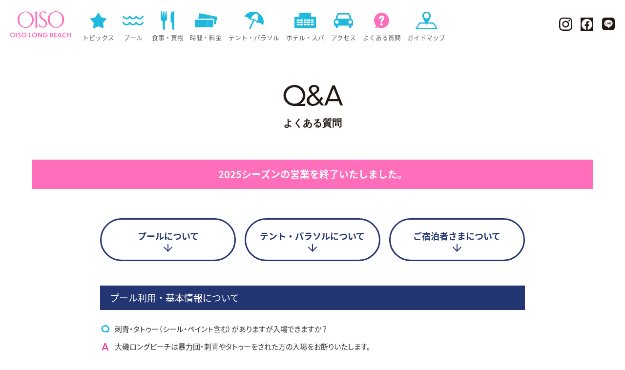

--- FILE ---
content_type: text/html; charset=UTF-8
request_url: https://www.princehotels.co.jp/pool/oiso/faq/
body_size: 9750
content:
<!DOCTYPE html>
<html lang="ja">

<head>
	<meta charset="UTF-8">

	<!-- Google Tag Manager -->
	<script>
		(function (w, d, s, l, i) {
			w[l] = w[l] || [];
			w[l].push({
				'gtm.start': new Date().getTime(),
				event: 'gtm.js'
			});
			var f = d.getElementsByTagName(s)[0],
				j = d.createElement(s),
				dl = l != 'dataLayer' ? '&l=' + l : '';
			j.async = true;
			j.src = 'https://www.googletagmanager.com/gtm.js?id=' + i + dl;
			f.parentNode.insertBefore(j, f);
		})(window, document, 'script', 'dataLayer', 'GTM-WGDDMK3');
	</script>
	<script>
		(function (w, d, s, l, i) {
			w[l] = w[l] || [];
			w[l].push({
				'gtm.start': new Date().getTime(),
				event: 'gtm.js'
			});
			var f = d.getElementsByTagName(s)[0],
				j = d.createElement(s),
				dl = l != 'dataLayer' ? '&l=' + l : '';
			j.async = true;
			j.src =
				'https://www.googletagmanager.com/gtm.js?id=' + i + dl;
			f.parentNode.insertBefore(j, f);
		})(window, document, 'script', 'dataLayer', 'GTM-MZ3Z2ZS4');
	</script>
	<!-- End Google Tag Manager -->
	<!-- Dynamic Tag Management by Adobe head -->
	<script src="//assets.adobedtm.com/db19aef962f6cf21aa61efda5e55a418d7613c67/satelliteLib-9954c899989b16c99bd6e82bffe178382f3997e2.js"></script>
	<!-- End Dynamic Tag Management by Adobe head -->

	<meta name="viewport" content="width=device-width, initial-scale=1.0">
	<meta http-equiv="X-UA-Compatible" content="ie=edge">
	<meta name="keywords" content="神奈川,プール,大磯,ロングビーチ,大磯ロングビーチ,湘南,夏休み,プリンスホテル">
	<meta name="description" content="大磯ロングビーチ公式サイト よくある質問・Q&Aのご案内はこちら">
	<title>よくある質問｜大磯ロングビーチ</title>
	<meta name="format-detection" content="telephone=no,address=no,email=no">
	<meta property="og:title" content="大磯ロングビーチ">
	<meta property="og:type" content="website">
	<meta property="og:url" content="https://www2.princehotels.co.jp/">
	<meta property="og:site_name" content="大磯ロングビーチ">
	<meta property="og:keyword" content="神奈川,プール,大磯,ロングビーチ,大磯ロングビーチ,湘南,夏休み,プリンスホテル">
	<meta property="og:description" content="大磯ロングビーチ公式サイト よくある質問・Q&Aのご案内はこちら">

	<!--Adobe Fonts-->
	<script>
		(function (d) {
			var config = {
					kitId: 'nfa6jed',
					scriptTimeout: 3000,
					async: true
				},
				h = d.documentElement,
				t = setTimeout(function () {
					h.className = h.className.replace(/\bwf-loading\b/g, "") + " wf-inactive";
				}, config.scriptTimeout),
				tk = d.createElement("script"),
				f = false,
				s = d.getElementsByTagName("script")[0],
				a;
			h.className += " wf-loading";
			tk.src = 'https://use.typekit.net/' + config.kitId + '.js';
			tk.async = true;
			tk.onload = tk.onreadystatechange = function () {
				a = this.readyState;
				if (f || a && a != "complete" && a != "loaded") return;
				f = true;
				clearTimeout(t);
				try {
					Typekit.load(config)
				} catch (e) {}
			};
			s.parentNode.insertBefore(tk, s)
		})(document);
	</script>
	<!--//Adobe Fonts-->

	<link rel="stylesheet" href="../common/css/default.css">
	<link rel="stylesheet" href="../common/css/renewal.css">
	<link rel="stylesheet" href="../common/css/faq.css">
</head>

<body id="top" class="sub-ctg renewal">
	<!-- Google Tag Manager (noscript) -->
	<noscript><iframe src="https://www.googletagmanager.com/ns.html?id=GTM-WGDDMK3" height="0" width="0" style="display:none;visibility:hidden"></iframe></noscript>
	<noscript><iframe src="https://www.googletagmanager.com/ns.html?id=GTM-MZ3Z2ZS4" height="0" width="0" style="display:none;visibility:hidden"></iframe></noscript>
	<!-- End Google Tag Manager (noscript) -->

	<!--header START-->
	<header class="header">
		<!--header__logo-->
		<figure class="header__logo">
			<a href="../">
				<img src="../common/img/logo-main.svg" alt="OISO LONG BEACH">
			</a>
		</figure>
		<!--//header__logo-->

		<!--ticket-->
		<!--<div class="header__ticket">
			<a href="../ticket/">
				WEB TICKET<br>
				事前購入
			</a>
		</div>-->
		<!--//ticket-->

		<!--toggle-->
		<div class="toggle">
			<div class="toggle__inner">
				<span class="toggle__inner--item"></span>
				<span class="toggle__inner--item"></span>
				<span class="toggle__inner--item"></span>
			</div>
		</div>
		<!--//toggle-->
		<!--renGnav-->
		<nav class="renGnav">
			<ul class="renGnav__list">
				<li class="renGnav__list--item renGnav__topics">
					<a href="../topics/">
						<div class="renGnav__icon">
							<svg xmlns="http://www.w3.org/2000/svg" viewBox="0 0 34 32.44">
								<g>
									<path d="M17.89.51l5,8.51c.14.25.39.42.66.48l9.64,2.13c.77.17,1.07,1.1.55,1.69l-6.55,7.39c-.19.21-.28.5-.25.78l.96,9.83c.08.78-.71,1.35-1.43,1.04l-9.05-3.95c-.26-.11-.56-.11-.82,0l-9.05,3.95c-.72.31-1.51-.26-1.43-1.04l.96-9.83c.03-.28-.06-.57-.25-.78L.26,13.31c-.52-.59-.22-1.52.55-1.69l9.64-2.13c.28-.06.52-.24.66-.48L16.11.51c.4-.68,1.37-.68,1.77,0Z" />
								</g>
							</svg>
						</div>
						<div class="renGnav__text">
							トピックス
						</div>
					</a>
				</li>
				<li class="renGnav__list--item renGnav__pool">
					<a href="../pool/">
						<div class="renGnav__icon">
							<svg xmlns="http://www.w3.org/2000/svg" viewBox="0 0 44.35 21.17">
								<g>
									<path d="M35.77,8.08c-2.67,0-5.14-1.17-6.83-3.11-1.69,1.94-4.16,3.11-6.83,3.11s-5.14-1.17-6.83-3.11c-1.69,1.94-4.16,3.11-6.83,3.11C4.82,8.08,1.55,5.91.13,2.56-.22,1.73.17.77,1,.42c.83-.35,1.79.04,2.14.87.91,2.15,3,3.53,5.33,3.53s4.42-1.39,5.33-3.53c.26-.6.85-.99,1.5-.99s1.25.39,1.5.99c.91,2.14,3,3.53,5.33,3.53s4.42-1.39,5.33-3.53c.26-.6.85-.99,1.5-.99s1.25.39,1.5.99c.91,2.14,3,3.53,5.33,3.53s4.58-1.51,5.42-3.76c.32-.84,1.25-1.27,2.1-.96.84.32,1.27,1.26.96,2.1-1.31,3.51-4.72,5.88-8.47,5.88Z" />
									<path d="M35.77,21.17c-2.67,0-5.14-1.17-6.83-3.11-1.69,1.94-4.16,3.11-6.83,3.11s-5.14-1.16-6.83-3.11c-1.69,1.94-4.16,3.11-6.83,3.11-3.64,0-6.91-2.17-8.33-5.52-.35-.83.04-1.79.87-2.14.83-.35,1.79.04,2.14.87.91,2.15,3,3.53,5.33,3.53s4.42-1.39,5.33-3.53c.26-.6.85-.99,1.5-.99s1.25.39,1.5.99c.91,2.14,3,3.53,5.33,3.53s4.42-1.39,5.33-3.53c.26-.6.85-.99,1.5-.99s1.25.39,1.5.99c.91,2.14,3,3.53,5.33,3.53s4.58-1.51,5.42-3.76c.32-.84,1.25-1.27,2.1-.96.84.32,1.27,1.26.96,2.1-1.31,3.51-4.72,5.88-8.47,5.88Z" />
								</g>
							</svg>
						</div>
						<div class="renGnav__text">
							プール
						</div>
					</a>
				</li>
				<li class="renGnav__list--item renGnav__shop">
					<a href="../shop/">
						<div class="renGnav__icon">
							<svg xmlns="http://www.w3.org/2000/svg" viewBox="0 0 27.69 37.8">
								<g>
									<path class="cls-1" d="M27.56.12c-.08-.08-.19-.12-.3-.12h0c-.13,0-3.1.02-4.87,1.68-2.03,1.89-2.08,5.76-2.08,6.2v12.94c0,.71.46,1.58,1.05,1.98l1.76,1.2v11.52c0,1.26,1.02,2.28,2.28,2.28s2.28-1.02,2.28-2.28V.42c0-.11-.04-.22-.12-.3Z" />
									<path class="cls-1" d="M10.99,0c-.71,0-1.11.97-1.18,1.87l-.76,9.11h-.6l-.76-9.11c-.08-.9-.48-1.87-1.19-1.87s-1.11.97-1.18,1.87l-.76,9.11h-.6L3.17,1.87c-.08-.9-.48-1.87-1.18-1.87S.88.97.8,1.88l-.8,13.27c0,2.57,1.75,4.82,4.21,5.47v14.91c0,1.26,1.02,2.28,2.28,2.28s2.28-1.02,2.28-2.28v-14.91c2.46-.65,4.21-2.89,4.2-5.49l-.8-13.25c-.08-.9-.48-1.87-1.19-1.87Z" />
								</g>
							</svg>
						</div>
						<div class="renGnav__text">
							食事・買物
						</div>
					</a>
				</li>
				<li class="renGnav__list--item renGnav__charge">
					<a href="../charge/">
						<div class="renGnav__icon">
							<svg xmlns="http://www.w3.org/2000/svg" viewBox="0 0 46.79 29.41">
								<g>
									<path class="cls-1" d="M9.38,0l-2.33,11.53h33.17v10.86l3.44.69,3.14-15.52L9.38,0ZM35.46,10.91l-.72-.15.3-1.5.72.14-.3,1.5ZM36.07,7.91l-.72-.15.3-1.5.72.15-.3,1.5Z" />
									<path class="cls-1" d="M0,13.57v15.84h38.17v-15.84H0ZM27.73,28.28h-.73v-1.53h.73v1.53ZM27.73,25.22h-.73v-1.53h.73v1.53ZM27.73,22.16h-.73v-1.53h.73v1.53ZM27.73,19.09h-.73v-1.53h.73v1.53ZM27.73,16.03h-.73v-1.53h.73v1.53Z" />
								</g>
							</svg> </div>
						<div class="renGnav__text">
							時間・料金
						</div>
					</a>
				</li>
				<li class="renGnav__list--item renGnav__parasol">
					<a href="../parasol/">
						<div class="renGnav__icon">
							<svg xmlns="http://www.w3.org/2000/svg" viewBox="0 0 40.32 37.73">
								<g>
									<path class="cls-1" d="M28.21,2.57c.09-.61-.03-1.11-.06-1.22-.09-.35-.33-.63-.66-.78-.33-.15-.7-.15-1.02.01-.1.05-.59.3-1,.81C15.94-2.06,5.58,1.06.2,9.05c-.22.32-.26.72-.13,1.08.13.36.43.64.8.74.31.09.76.18,1.31.28,1.24.24,3.12.6,4.21,1.25,1.47.87,2.32,1.99,3.23,3.18.36.47.71.93,1.11,1.38.28.32.71.47,1.13.39.01,0,.02,0,.04-.01.02,0,.03,0,.04,0,.03,0,2.72-.7,5.93.11l-8.22,18.28c-.27.6,0,1.31.6,1.58l.67.3c.07.03.14.06.21.07.09.02.19.03.28.03.14,0,.29-.03.42-.08.3-.11.54-.34.67-.63l8.27-18.4c1.79,1.02,3.3,2.53,4.49,4.49.01.02.02.03.04.05.21.32.56.51.94.53.65.03,1.26.02,1.85.02,1.69-.01,3.14-.02,4.85.76,1.02.46,2.45,1.63,3.61,2.56.41.33.79.64,1.12.89.13.1.28.17.45.21.22.05.44.04.66-.03.38-.12.67-.43.77-.81,2.72-9.57-2.05-19.92-11.35-24.73ZM26.48,20.69c-3.91-4.97-9.12-5.85-12.32-5.85-.4,0-.77.01-1.1.04,1.58-3.39,5.61-10.1,12.99-11.1,0,0,.02,0,.02,0,.05.03.1.06.14.09,4.14,6.21,1.76,13.49.26,16.82Z" />
								</g>
							</svg>
						</div>
						<div class="renGnav__text">
							テント・パラソル
						</div>
					</a>
				</li>
				<li class="renGnav__list--item renGnav__hotel">
					<a href="../hotel/">
						<div class="renGnav__icon">
							<svg xmlns="http://www.w3.org/2000/svg" viewBox="0 0 45.39 32.13">
								<g>
									<path class="cls-1" d="M44.54,8.2h-9.59V.97c0-.54-.38-.97-.85-.97H11.28c-.47,0-.85.43-.85.97v7.23H.84c-.47,0-.84.43-.84.97v22.96h45.39V9.17c0-.53-.38-.97-.84-.97ZM18.24,26.2h-5.9v-3.21h5.9v3.21ZM18.24,21.57h-5.9v-3.21h5.9v3.21ZM18.24,16.93h-5.9v-3.21h5.9v3.21ZM25.65,26.2h-5.9v-3.21h5.9v3.21ZM25.65,21.57h-5.9v-3.21h5.9v3.21ZM25.65,16.93h-5.9v-3.21h5.9v3.21ZM33.06,26.2h-5.9v-3.21h5.9v3.21ZM33.06,21.57h-5.9v-3.21h5.9v3.21ZM33.06,16.93h-5.9v-3.21h5.9v3.21ZM40.59,26.2h-5.9v-3.21h5.9v3.21ZM40.59,21.57h-5.9v-3.21h5.9v3.21ZM40.59,16.93h-5.9v-3.21h5.9v3.21ZM10.76,26.2h-5.9v-3.21h5.9v3.21ZM10.76,21.57h-5.9v-3.21h5.9v3.21ZM10.76,16.93h-5.9v-3.21h5.9v3.21Z" />
								</g>
							</svg>
						</div>
						<div class="renGnav__text">
							ホテル・スパ
						</div>
					</a>
				</li>
				<li class="renGnav__list--item renGnav__access">
					<a href="../access/">
						<div class="renGnav__icon">
							<svg xmlns="http://www.w3.org/2000/svg" viewBox="0 0 39.91 31.23">
								<g>
									<path d="M39.78,15.69c-.28-1.2-3.35-3.78-3.35-3.78,0,0-1.24-4.9-2.2-7.8C33.08.66,30.94.03,30.66,0,30.55,0,22.15,0,22.15,0,22.15,0,9.44,0,9.25,0c-.36.02-2.26.73-3.56,4.1-1.1,2.85-2.21,7.84-2.21,7.84,0,0-3.07,2.57-3.35,3.76C-.16,16.91.12,24.95.12,24.95c0,0,0,1.7,1.76,1.7h1.36v2.54c0,1.2.88,2.04,2.08,2.04h1.21c1.2,0,2.54-.84,2.54-2.04v-2.54h22.45v2.54c0,1.2.65,2.04,1.85,2.04h1.21c1.2,0,1.94-.84,1.94-2.04v-2.54h1.5c1.76,0,1.76-1.71,1.76-1.71,0,0,.28-8.05,0-9.24ZM6.11,22.5c-2.02,0-3.66-1.64-3.66-3.66s1.64-3.66,3.66-3.66,3.66,1.64,3.66,3.66-1.64,3.66-3.66,3.66ZM19.15,11.71H7.08s1.44-5.8,2.21-7.33c.7-1.39,2.08-1.43,2.33-1.43h16.2c.28,0,2.17.06,2.8,1.43.71,1.57,2.21,7.33,2.21,7.33h-13.68ZM33.8,22.5c-2.02,0-3.66-1.64-3.66-3.66s1.64-3.66,3.66-3.66,3.66,1.64,3.66,3.66-1.64,3.66-3.66,3.66Z" />
								</g>
							</svg>
						</div>
						<div class="renGnav__text">
							アクセス
						</div>
					</a>
				</li>
				<li class="renGnav__list--item renGnav__faq active">
					<a href="../faq/">
						<div class="renGnav__icon">
							<svg xmlns="http://www.w3.org/2000/svg" viewBox="0 0 31.94 32.29">
								<g>
									<path d="M15.97,0C7.15,0,0,7.15,0,15.97c0,4.27,1.68,8.14,4.41,11l-2.38,5.31,5.87-2.55c2.37,1.39,5.12,2.21,8.07,2.21,8.82,0,15.97-7.15,15.97-15.97S24.79,0,15.97,0ZM15.79,26.56c-1.4,0-2.51-1.09-2.51-2.4s1.13-2.4,2.51-2.4,2.51,1.04,2.51,2.4-1.16,2.4-2.51,2.4ZM19.06,15.8c-1.02.97-1.4,1.33-1.4,2.54,0,.82,0,2.2-1.76,2.2-1.42,0-1.94-.56-1.94-2.2,0-.73,0-2.9,1.68-4.35,1.66-1.45,2.14-1.86,2.14-2.61,0-1.33-1.48-1.33-1.72-1.33-1.8,0-1.92,1.31-2,2.03-.06.68-.76,1.16-1.9,1.16-.66,0-1.94-.19-1.94-1.72,0-1.62,1.3-5.56,5.98-5.56,3.6,0,5.52,2.69,5.52,5.35,0,1.96-.84,2.78-2.66,4.5Z" />
								</g>
							</svg>
						</div>
						<div class="renGnav__text">
							よくある質問
						</div>
					</a>
				</li>

				<li class="renGnav__list--item renGnav__guidemap">
					<a href="../guidemap/">
						<div class="renGnav__icon">
							<svg xmlns="http://www.w3.org/2000/svg" viewBox="0 0 45.69 37.62">
								<g>
									<path d="M22.87,0c-4.85,0-8.78,3.93-8.78,8.78s8.78,19.15,8.78,19.15c0,0,8.78-14.3,8.78-19.15S27.72,0,22.87,0ZM22.87,14.36c-3.08,0-5.59-2.51-5.59-5.59s2.51-5.59,5.59-5.59,5.59,2.51,5.59,5.59-2.51,5.59-5.59,5.59Z" />
									<path d="M44.39,37.62H1.3c-.47,0-.9-.25-1.13-.66-.23-.41-.22-.91.03-1.31l7.35-12.04c.24-.39.65-.62,1.11-.62h28.39c.45,0,.87.24,1.11.62l7.35,12.04c.24.4.25.9.02,1.31-.23.41-.66.66-1.13.66ZM3.61,35.02h38.47l-5.77-9.45H9.38l-5.77,9.45Z" />
								</g>
							</svg>
						</div>
						<div class="renGnav__text">
							ガイドマップ
						</div>
					</a>
				</li>

				<!--sns-->
				<li class="renGnav__list--item sns">
					<ul class="sns__list">
						<li class="sns__list--item instagram">
							<a href="https://www.instagram.com/oisoprincehotel/" target="_blank">
								<img src="../common/img/icon-sns01.svg" alt="instagram">
							</a>
						</li>
						<li class="sns__list--item facebook">
							<a href="https://www.facebook.com/oisoprincehotel" target="_blank">
								<img src="../common/img/icon-sns02.svg" alt="Facebook">
							</a>
						</li>
						<li class="sns__list--item twitter">
							<a href="https://page.line.me/oiso_longbeach" target="_blank">
								<img src="../common/img/icon-line.svg" alt="LINE">
							</a>
						</li>
					</ul>
				</li>
				<!--//sns-->
			</ul>
		</nav>
		<!--//renGnav-->
	</header>
	<!--//header END-->

	<div id="container">
		<h1 class="pageTitle">
			Q&A
			<span class="jp">よくある質問</span>
		</h1>
		<p class="end">2025シーズンの営業を終了いたしました。</p>

		<main class="mainContents" style="padding-top:0;">
			<nav class="faqNav">
				<ul class="faqNav__list">
					<li class="faqNav__list--item renLinkBtn under">
						<a href="#pool" class="nvy">
							<span>プールについて</span>
							<svg xmlns="http://www.w3.org/2000/svg" viewBox="0 0 18.77 16.67">
								<g>
									<line x1="9.39" y1="1" x2="9.39" y2="15.67" />
									<polyline points="17.77 7.28 9.39 15.67 1 7.28" />
								</g>
							</svg>
						</a>
					</li>
					<li class="faqNav__list--item renLinkBtn under">
						<a href="#tent" class="nvy">
							<span>テント・パラソルについて</span>
							<svg xmlns="http://www.w3.org/2000/svg" viewBox="0 0 18.77 16.67">
								<g>
									<line x1="9.39" y1="1" x2="9.39" y2="15.67" />
									<polyline points="17.77 7.28 9.39 15.67 1 7.28" />
								</g>
							</svg>
						</a>
					</li>
					<li class="faqNav__list--item renLinkBtn under">
						<a href="#stay" class="nvy">
							<span>ご宿泊者さまについて</span>
							<svg xmlns="http://www.w3.org/2000/svg" viewBox="0 0 18.77 16.67">
								<g>
									<line x1="9.39" y1="1" x2="9.39" y2="15.67" />
									<polyline points="17.77 7.28 9.39 15.67 1 7.28" />
								</g>
							</svg>
						</a>
					</li>
				</ul>
			</nav>
			<!-- /.innerLinkNav -->

			<section id="pool">
				<h2 class="ttlBox">プール利用・基本情報について</h2>
				<article>
					<dl>
						<dt>刺青・タトゥー（シール・ペイント含む）がありますが入場できますか？</dt>
						<dd>大磯ロングビーチは暴力団・刺青やタトゥーをされた方の入場をお断りいたします。<br class="pc">
							なお、刺青・タトゥーは、ファッション性や大小にかかわらず、場内でお見かけした場合には施設利用規制により、<br class="pc">
							退場していただきます。また、アートメイクやシールなど類似な物も同上の措置をとらせていただきます。<br class="pc">
							（ご案内の内容に関しては、年齢を問わず対象となります）。その際、返金なども一切いたしません。</dd>
					</dl>
					<dl>
						<dt>プール場内でタバコは吸えますか？</dt>
						<dd>場内指定場所以外、全面禁煙（テント・パラソル内含む）となります。<br class="pc">
							喫煙の際は、喫煙コーナーをご利用ください。</dd>
					</dl>
					<dl>
						<dt>プール場内にお弁当や飲みものの持ち込みは可能ですか？</dt>
						<dd>食べものの持込はご遠慮いただいております。<br class="pc">
							アルコール以外のお飲みものは持ち込み可能です。ただし、ビンやガラスなどの容器は禁止となっております。</dd>
					</dl>
					<dl>
						<dt>プール場内に持ち込んでいけないものはありますか？</dt>
						<dd>ビン・ガラス類、危険物、アルコール飲料、ガラス製水中めがね、ボディボード、足ひれ、シュノーケル、<br class="pc">
							大規模な遊泳器具遊戯物の持ち込みはお断りいたします。</dd>
					</dl>
					<dl>
						<dt>カメラ等を使っての撮影は可能ですか？</dt>
						<dd>大磯ロングビーチ場内は可能です。ただし、水中でのカメラ・携帯電話等を使っての撮影は固くお断りさせていただきます。<br class="pc">
							また、無断で他のお客さまを撮影することもお断りしております。<br>スマートフォンなど、落下によりガラスが割れる恐れのあるものは、防水ケースに入れ、ガラス等の飛散防止をお願いいたします。</dd>
					</dl>
					<dl>
						<dt>小さなこどもだけで入場できますか？（遊泳できますか？）</dt>
						<dd>小学校3年生以下のお子さまのご入場は、保護者（16才以上）の付き添いが必要となります。<br class="pc">また、プールで遊泳される際も必ず保護者の付き添いが必要です。</dd>
					</dl>
					<dl>
						<dt>授乳やオムツ替えができるベビールームはありますか？</dt>
						<dd>
							プールセンター内多目的スペースにございます。またプール場内では救護室をご利用ください。<br>
							オムツ替えは、「ファミリーパラソルNエリア」トイレ（男・女）内のベビーシートをご利用ください。
						</dd>
					</dl>
					<dl>
						<dt>オムツをつけてプールへ入れますか？</dt>
						<dd>水遊び用のパンツ（プール用おむつ）を着用し、その上に水着を着用してご利用ください。</dd>
					</dl>
					<dl>
						<dt>ベビーカーは園内に持ち込めますか？</dt>
						<dd>持ち込み可能です。ただし、安全のためプール近くでのご利用はご遠慮ください。</dd>
					</dl>
					<dl>
						<dt>ウォータースライダーとキッズウォーターパラダイスに制限等はありますか？</dt>
						<dd>ウォータースライダーは身長120cm未満または６才未満の方、またキッズウォーターパラダイスは身長125cm以上または3才未満の方はご利用できません。その他、悪天候（雨天、雷、強風など）のため、中止する場合がございます。</dd>
					</dl>
					<dl>
						<dt>貴金属類（ピアス、ネックレス、時計など装飾品）を着用して利用できますか？</dt>
						<dd>ダイビングプール・ウォータースライダー利用時、また他のお客さまやお客さま自身を傷つける可能性のある場合はご利用をお断りさせていただきます。</dd>
					</dl>
					<dl>
						<dt>メガネ、サングラスをしてプールに入れますか？</dt>
						<dd>危険防止のため、落下防止ヒモを着用していただければご利用いただけます。</dd>
					</dl>
					<dl>
						<dt>浮き輪等の制限はありますか？</dt>
						<dd>波のプールでは、転倒、接触事故防止のためビーチマット、ボート、シャチ、イルカ等のご利用をお断りしております。<br class="pc">
							ダイビングプールは、泳力のあるお客さまを対象としたプールです。浮き具のご利用は、お断りしております。<br class="pc">
							流れるプールでは、ビーチマット、ボート、シャチ、イルカ等の浮き具もご利用いただけますが、混雑時や危険と思われる場合は使用をお断りする場合がございます。その他ご不明の点は、お問合せください。</dd>
					</dl>
					<dl>
						<dt>サンオイルや日焼け止めは使えますか？</dt>
						<dd>ご利用いただけます。<br class="pc">
							プールに入る際はシャワーでオイルを落としてからお入りください。</dd>
					</dl>
					<dl>
						<dt>レジャーシートや折り畳みの椅子などは使用可能ですか？</dt>
						<dd>
							<p>折り畳み椅子は、小さなお子さまが使用する程度の大きさ（50㎝×50㎝程度）とし、レジャーシートとも通路や通行の妨げにならない場所、また他のお客さまのご迷惑にならない場所にてご利用ください。</p>
							<ul class="list_type1 note">
								<li>※飛散等による事故については自己責任となります。ご使用は十分にご注意ください。</li>
							</ul>
						</dd>
					</dl>
					<dl>
						<dt>宿泊施設はありますか？</dt>
						<dd>大磯プリンスホテルにご宿泊いただけます。<br class="pc">
							詳しくは「<a href="https://www.princehotels.co.jp/oiso/" target="_blank" rel="noopener">大磯プリンスWebサイト</a>」をご覧ください。</dd>
					</dl>
					<dl>
						<dt>再入場はできますか？</dt>
						<dd>入場口にいる係員にお声をかけていただければ、再入場券を発行いたします。<br class="pc">
							プール場内に戻られる際に再入場券をお見せください。</dd>
					</dl>
					<dl>
						<dt>貴重品預かりはありますか？</dt>
						<dd>ご利用当日限り開け閉め自由のロッカーを設置しております。そちらをご利用ください。<br class="pc">
							また、場内におきましての貴重品や金品の管理は自己責任で行なってください。責任は一切負いかねます。</dd>
					</dl>
					<dl>
						<dt>自動販売機はありますか？</dt>
						<dd>場内には自動販売機（ペットボトル・缶ジュース）の設置がございます。</dd>
					</dl>
					<dl>
						<dt>たばこの販売はありますか？</dt>
						<dd>プール場内では、たばこの販売はいたしておりません。（自動販売機含む）</dd>
					</dl>
					<dl>
						<dt>雨でも営業していますか？</dt>
						<dd>屋外プールとなりますが雨の場合も営業いたしております。<br class="pc">
							ただし、強風、台風などの荒天の場合、営業を見合わせる場合もございます。<br class="pc">
							その場合は、トップページにて情報公開をさせていただきます。</dd>
					</dl>
					<dl>
						<dt>付き添いで泳がなくても料金（入場料）はかかりますか？</dt>
						<dd>付き添い等のみ（泳がない場合）の場合でも入場料はかかります。<br class="pc">
							詳しくは「<a href="../charge/">時間・料金</a>」をご覧ください。</dd>
					</dl>
					<dl>
						<dt>大磯ロングビーチから海へ行けますか？また、一番近い遊泳可能な海岸へはどうやって行けますか？</dt>
						<dd>大磯ロングビーチからは海へ出れませんのであらかじめご了承ください。<br class="pc">
							尚、近隣の海水浴場は大磯海水浴場がございます。（車で約5分）<br class="pc">
							詳しくは<a href="http://www.town.oiso.kanagawa.jp/isotabi/meguru/pagedate/14407.html" target="_blank" rel="noopener">大磯町観光情報サイト</a>をご参照ください。</dd>
					</dl>
					<dl>
						<dt>プールは海水ですか？</dt>
						<dd>海水ではございません。</dd>
					</dl>
					<dl>
						<dt>レンタルタオルはありますか？</dt>
						<dd>ご宿泊者さまのみ、バスタオルを無料にてお貸出ししております。（1名さま1日1枚） </dd>
					</dl>
					<dl>
						<dt>プールは全部でいくつありますか。</dt>
						<dd>ご宿泊者さま専用プールを合わせ、９つございます。詳しくは「<a href="../pool/">プール</a>」をご覧ください。</dd>
					</dl>
					<dl>
						<dt>
							SEIBU Smile POINTが利用できるところを教えてください。
						</dt>
						<dd>
							大磯ロングビーチ内では以下のとおりご案内しております。<br>
							ポイント付与・利用可能な場所・・・入場券売場<br>
							ポイント付与・利用不可な場所・・・テント・パラソル受付カウンター、浮き輪・ボートレンタル受付、プール場内飲食店舗、流れるプールロッカーハウス内ショップ、プールセンター内ショップ
						</dd>
					</dl>
				</article>
			</section>

			<section id="tent">
				<h2 class="ttlBox">テント・パラソルについて</h2>
				<article>
					<dl>
						<dt>プールサイドのテント・パラソルの予約はできますか？</dt>
						<dd>【ご宿泊者さま先行予約】<br>
							2025/6/1(日) 10:00 A.M.～23(月) 11:59 P.M.の期間行います。<br>
							【事前予約】<br>
							ご利用日10日前10:00A.M.〜ご利用前日11:59P.M.の期間、事前予約が可能となっております。<br>
							詳しくは「<a href="../parasol/">テント・パラソル</a>」をご覧ください。
						</dd>
					</dl>
					<dl>
						<dt>テントの持ち込みは可能ですか？</dt>
						<dd>
							<p>持ち込みテント設置エリア（ウォータースライダー付近）のみご利用可能となります。スペースに限りがございますので、あらかじめ
								ご了承ください。予約等はできません。ご利用当日、直接スペースをお取りください。</p>
							<ul class="list_type1 note">
								<li>※飛散等による事故等、自己責任にてご利用ください。</li>
							</ul>
						</dd>
					</dl>
				</article>
			</section>

			<section id="stay">
				<h2 class="ttlBox">ご宿泊者さまのプール利用について</h2>
				<article>
					<dl>
						<dt>宿泊日当日のチェックイン前にプールには入場できますか？</dt>
						<dd>ホテル内受付カウンターで仮チェックインのお手続後、プールへご入場いただけます。その際、宿泊者用ロッカー、更衣室（無料）をご利用ください。<br>
							また、宿泊者用ロッカーおよび更衣室はチェックアウト日もご利用いただけます。<br>
							お車はホテル駐車場（有料）をご利用ください。 <br>
						</dd>
					</dl>
					<dl>
						<dt>ホテルから大磯ロングビーチへの出入りは可能ですか？利用当日の再入場はできますか？</dt>
						<dd>宿泊者専用出入口でリストバンドを配布しております。ご利用当日はリストバンドをつけている限り自由に出入りが可能です。</dd>
					</dl>
					<dl>
						<dt>事前に購入したテント・パラソルはどのように利用しますか？</dt>
						<dd>
							<p>客室棟（B１F）エレベーターホール設置の自動発券機にて24時間発券が可能です。ご利用当日は、ご購入いただいた席のチケットホルダーにチケットを入れご利用ください。</p>
							<ul class="list_type1 note">
								<li>※トラブルにて発券できなかった場合は、翌日、ホテルチケットカウンターにて対応いたします。</li>
							</ul>
						</dd>
					</dl>
					<dl>
						<dt>宿泊者のプール入場口や駐車場は日帰り利用者と同じですか？</dt>
						<dd>ご宿泊者さまは、出入口、駐車場、更衣室ともに異なります。<br>
							詳しくは「<a href="../hotel/">ホテル・スパ</a>」をご覧ください。</dd>
					</dl>
					<dl>
						<dt>宿泊者の特典は何ですか？</dt>
						<dd>
							詳しくは「<a href="../hotel/">ホテル・スパ</a>」をご覧ください。</dd>
					</dl>
					<dl>
						<dt>大磯ロングビーチの入場券がセットになっていない宿泊プランで宿泊していますが、大磯ロングビーチは利用できますか？</dt>
						<dd>チケットカウンター（客室棟B1F）で、大磯ロングビーチの入場券をご購入し、ご利用いただけます。</dd>
					</dl>
					<dl>
						<dt>レンタルタオルはありますか？</dt>
						<dd>ご宿泊者さまは、バスタオルを無料にてお貸出ししております。（1名さま1日1枚）</dd>
					</dl>
					<dl>
						<dt>宿泊期間中、温泉・スパ施設「THERMAL SPA S.WAVE」は利用できますか？</dt>
						<dd class="last">
							3Fの温泉はご利用いただけます。<br>
							4Fのスパフロアは、宿泊プランにより異なります。プランに付いていない方も、有料でご利用いただけます。詳しくは「<a href="../hotel/#spa">ホテル・スパ</a>」をご覧ください。
						</dd>
					</dl>
					<dl>
						<dt>
							幼児がいますが、当日どうしたらいいですか？
						</dt>
						<dd>
							大磯プリンスホテルご宿泊者さまはチェックイン時またはチケット購入時にお申し付けください。<br>
							ご宿泊者さまは幼児料金無料ですが、専用の利用券をお渡しいたします。0〜2才のお子さまは利用券は必要ありません。
						</dd>
					</dl>
				</article>
			</section>
		</main>
	</div>
	<!-- /container -->

	<!--footer-->
	<footer class="footer">
		<!--footer__official-->
		<div class="footer__official">
			<a href="https://www.princehotels.co.jp/oiso/" target="_blank">
				<figure class="footer__official--logo">
					<img src="../common/img/logo-oiso.svg" alt="Prince Hotel Oiso">
					<figcaption>
						大磯プリンスホテル
					</figcaption>
				</figure>
			</a>
		</div>
		<!--//footer__official-->

		<!--footer__etc-->
		<div class="footer__etc">
			<div class="footer__etc--link">
				<a href="https://www.princehotels.co.jp/pool/oiso/location_area/" target="_blank">
					ロケ地利用について
				</a>
			</div>
			<div class="footer__etc--copy">
				Copyright &copy; SEIBU PRINCE HOTELS WORLDWIDE INC. <br class="sp">All rights reserved.
			</div>
		</div>
		<!--//footer__etc-->
	</footer>
	<!--//footer-->

	<div id="goTop">
		<a href="#top">ページトップに戻る</a>
	</div>
	<!-- <div id="mq"></div> -->

	<script src="https://ajax.googleapis.com/ajax/libs/jquery/3.6.1/jquery.min.js"></script>
	<script src="../common/js/renewal.js"></script>

	<!-- Dynamic Tag Management by Adobe footer -->
	<script type="text/javascript">
		var analyticsData = {
			'events': '',
			'eVar12': '大磯プリンスホテル',
			'eVar13': '',
			'eVar14': 'アミューズメント'
		}
	</script>
	<script type="text/javascript">
		_satellite.pageBottom();
	</script>
	<!-- End Dynamic Tag Management by Adobe footer -->
<script type="text/javascript" src="/_Incapsula_Resource?SWJIYLWA=719d34d31c8e3a6e6fffd425f7e032f3&ns=1&cb=480166455" async></script></body>

</html>

--- FILE ---
content_type: text/css
request_url: https://www.princehotels.co.jp/pool/oiso/common/css/default.css
body_size: 5995
content:
@charset "UTF-8";

/* ----------------------------------------
   default.css
---------------------------------------- */
/* reset style
---------------------------------------- */
/* http://meyerweb.com/eric/tools/css/reset/ 
   v2.0 | 20110126
   License: none (public domain)
*/
html,
body,
div,
span,
applet,
object,
iframe,
h1,
h2,
h3,
h4,
h5,
h6,
p,
blockquote,
pre,
a,
abbr,
acronym,
address,
big,
cite,
code,
del,
dfn,
em,
img,
ins,
kbd,
q,
s,
samp,
small,
strike,
strong,
sub,
sup,
tt,
var,
b,
u,
i,
center,
dl,
dt,
dd,
ol,
ul,
li,
fieldset,
form,
label,
legend,
table,
caption,
tbody,
tfoot,
thead,
tr,
th,
td,
article,
aside,
canvas,
details,
embed,
figure,
figcaption,
footer,
header,
hgroup,
menu,
nav,
output,
ruby,
section,
summary,
time,
mark,
audio,
video {
  margin: 0;
  padding: 0;
  border: 0;
  font-size: 100%;
  font: inherit;
  vertical-align: baseline;
}

/* HTML5 display-role reset for older browsers */
article,
aside,
details,
figcaption,
figure,
footer,
header,
hgroup,
menu,
nav,
section {
  display: block;
}

body {
  line-height: 1;
}

ol,
ul {
  list-style: none;
}

blockquote,
q {
  quotes: none;
}

blockquote:before,
blockquote:after,
q:before,
q:after {
  content: '';
  content: none;
}

table {
  border-collapse: collapse;
  border-spacing: 0;
}

iframe {
  vertical-align: bottom;
}

img {
  width: auto;
  height: auto;
  max-width: 100%;
  vertical-align: top;
}

/* default style
---------------------------------------- */
html,
body {
  font-size: 10px;
}

body {
  position: relative;
  background: #fff;
  /* letter-spacing: 0.04em; */
  line-height: 1.8;
  color: #323232;
  font-family: source-han-sans-japanese, "Hiragino Kaku Gothic Pro", "ヒラギノ角ゴ ProN W3", Meiryo, メイリオ, Osaka, "MS PGothic", arial, helvetica, sans-serif;
  font-weight: normal;
  -webkit-text-size-adjust: 100%;
}

body * {
  box-sizing: border-box;
}

hr {
  border: none;
}

map,
area {
  border: none;
  outline: none;
}

sup {
  vertical-align: top;
  font-size: 0.5em;
}

a {
  text-decoration: none;
  color: #323232;
}

a:hover {
  text-decoration: underline;
  opacity: 0.65;
}

a.inactive {
  pointer-events: none;
  cursor: default;
  color: #999 !important;
}

/* PARTS
---------------------------------------- */
/* Navigation */
.innerLinkNav {
  width: 100%;
  margin-bottom: 90px;
}

.innerLinkNav ul {
  display: flex;
  display: -ms-flex;
  display: -webkit-flex;
  -webkit-box-pack: justify;
  -ms-flex-pack: justify;
  justify-content: space-between;
  width: 100%;
  flex-wrap: wrap;
}

.innerLinkNav ul li {
  width: calc((100% - 20px) / 2);
  margin: 0 0 20px;
}

.innerLinkNav ul li a {
  display: flex;
  display: -ms-flex;
  display: -webkit-flex;
  -webkit-box-align: center;
  -ms-flex-align: center;
  align-items: center;
  justify-content: center;
  -ms-justify-content: center;
  -webkit-justify-content: center;
  position: relative;
  width: 100%;
  height: 90px;
  background: #233572;
  font-size: 1.7rem;
}

.innerLinkNav ul li a>span {
  position: relative;
  padding: 0 10px;
  line-height: 1.2;
  text-align: center;
  vertical-align: middle;
  color: #fff;
}

.innerLinkNav ul li a::before {
  content: '';
  position: absolute;
  bottom: 15px;
  width: 15px;
  height: 1px;
  background: #fff;
  left: calc(50% - 12.5px);
  transform: rotate(45deg);
}

.innerLinkNav ul li a::after {
  content: '';
  position: absolute;
  bottom: 15px;
  width: 15px;
  height: 1px;
  background: #fff;
  right: calc(50% - 12.5px);
  transform: rotate(-45deg);
}

@media screen and (max-width: 768px) {
  .innerLinkNav {
    margin-bottom: 45px;
    padding-right: 10px;
    padding-left: 10px;
  }

  .innerLinkNav ul li a {
    height: 60px;
    font-size: 2.34375vw;
  }

  .innerLinkNav ul li a::before {
    bottom: 10px;
    left: calc(50% - 8.5px);
    width: 10px;
  }

  .innerLinkNav ul li a::after {
    bottom: 10px;
    right: calc(50% - 8.5px);
    width: 10px;
  }
}

@media screen and (max-width: 480px) {
  .innerLinkNav ul {
    display: block;
  }

  .innerLinkNav ul li {
    width: 100%;
  }

  .innerLinkNav ul li a {
    height: auto;
    font-size: 1.6rem;
  }

  .innerLinkNav ul li a>span {
    padding: 20px 10px;
  }

  .innerLinkNav ul li+li {
    margin-top: 10px;
  }
}

/* Note */
.note {
  font-size: 1.3rem;
}

.noteList {
  font-size: 1.3rem;
}

.noteList li {
  padding-left: 1em;
  letter-spacing: 0;
  line-height: 1.5;
  text-indent: -1em;
}

/* text-align */
.ta-c {
  text-align: center;
}

.ta-r {
  text-align: right;
}

.ta-l {
  text-align: left;
}

/* vertical-align */
.va-m {
  vertical-align: middle;
}

.va-t {
  vertical-align: top;
}

.va-b {
  vertical-align: bottom;
}

/* Table */
.tbl {
  display: table;
}

.tbl .row {
  display: table-row;
}

.tbl .cell {
  display: table-cell;
  vertical-align: middle;
}

.tbl .cell.top {
  vertical-align: top;
}

.tbl .cell.btm {
  vertical-align: bottom;
}

.tbl.top .cell {
  vertical-align: top;
}

.tbl.btm .cell {
  vertical-align: bottom;
}

@media screen and (max-width: 768px) {

  .tbl.rsp,
  .tbl.rsp .row,
  .tbl.rsp .cell {
    display: block;
  }
}

/* List */
.simpleList li {
  padding-left: 1em;
  text-indent: -1em;
}

.simpleList li::before {
  content: '・';
}

/* Link */
a.txtLink {
  position: relative;
  text-decoration: underline;
  color: #e34e9b;
}

a.txtLink::before {
  content: '＞';
}

a.txtLink:hover {
  text-decoration: none;
}

a.telLink {
  pointer-events: none;
  text-decoration: none;
  cursor: default;
}

a.telLink:hover {
  text-decoration: none;
}

a.inlineLink {
  text-decoration: underline;
  color: #e34e9b;
}


/* Box */
.ttlBox {
  margin-bottom: 20px;
  padding: 15px 20px;
  background: #233572;
  line-height: 1.1;
  color: #fff;
  font-size: 1.9rem;
}

a.btnBox {
  display: table;
  width: 75%;
  height: 95px;
  margin: 0 auto;
  background: #233572;
}

a.btnBox>span {
  display: table-cell;
  position: relative;
  padding: 10px 60px;
  background: url("../img/icon_arrow_02.png") no-repeat 96.6% center;
  background-size: 35px auto;
  line-height: 1.2;
  text-align: center;
  vertical-align: middle;
  color: #fff;
  font-size: 2.1rem;
}

a.btnBox2 {
  display: table;
  width: 100%;
  height: 50px;
  margin: 0 auto;
  background: #1fb9de;
}

a.btnBox2>span {
  display: table-cell;
  position: relative;
  padding: 10px 60px;
  line-height: 1.2;
  text-align: center;
  vertical-align: middle;
  color: #fff;
  font-size: 1.8rem;
}

a.btnBox2>span::after {
  content: '';
  position: absolute;
  right: 3.44828%;
  top: calc(50% - 12%);
  width: 35px;
  height: 24px;
  background: url("../img/icon_arrow_02.png") no-repeat left top;
  background-size: 100% auto;
}

a.btnBox3 {
  display: table;
  width: 50%;
  height: 95px;
  margin: 0 auto 20px;
  background: #233572;
}

a.btnBox3>span {
  display: table-cell;
  position: relative;
  padding: 10px 60px;
  background: url("../img/icon_arrow_02.png") no-repeat 96.6% center;
  background-size: 35px auto;
  line-height: 1.2;
  text-align: left;
  vertical-align: middle;
  color: #fff;
  font-size: 2.1rem;
}


a.btnBox:hover,
a.btnBox2:hover,
a.btnBox3:hover {
  text-decoration: none;
}

dl.valueBox {
  display: flex;
  display: -ms-flex;
  display: -webkit-flex;
  -webkit-box-align: center;
  -ms-flex-align: center;
  align-items: center;
  padding: 10px 30px;
  background: #e34e9b;
  color: #fff;
}

dl.valueBox dt,
dl.valueBox dd {
  flex: 0 0 auto;
}

dl.valueBox dt {
  width: 20.58824%;
  padding-right: 20px;
}

dl.valueBox dt span {
  display: block;
  line-height: 1.1;
}

dl.valueBox dt span:first-child {
  font-family: dunbar-low, sans-serif;
  font-style: normal;
  font-weight: 600;
  font-size: 3rem;
}

dl.valueBox dt span:last-child {
  margin-top: 5px;
  font-size: 1.5rem;
  font-weight: bold;
}

dl.valueBox dd {
  width: 79.41176%;
  padding: 10px 0 10px 30px;
  border-left: 1px solid #fff;
  line-height: 1.5;
}

dl.valueBox dd .main {
  font-size: 1.8rem;
}

dl.valueBox dd .sub {
  margin-top: 10px;
  font-size: 1.5rem;
}

dl.valueBox dd .note {
  margin-top: 10px;
}

/* Title */
.dskTtl {
  margin-bottom: 20px;
  border-bottom: 1px solid #000;
  font-size: 1.7rem;
  font-weight: bold;
}

.dskTtl::before {
  content: '●';
}

.triTtl {
  display: block;
  position: relative;
  padding-left: 1.5em;
  line-height: 1.3;
  color: #1fb9de;
  font-weight: bold;
}

.triTtl::before {
  content: '▼';
  display: inline-block;
  position: absolute;
  left: 0;
  top: 0.1em;
  margin-right: 5px;
  transform: rotate(-90deg);
}

/* Other */
.ib {
  display: inline-block;
}

.nowrap {
  white-space: nowrap;
}

.sq::before,
.sq>li::before {
  content: '■';
}

.dsk::before,
.dsk>li::before {
  content: '●';
}

.tri::before,
.tri>li::before {
  content: '▼';
  display: inline-block;
  margin-right: 5px;
  transform: rotate(-90deg);
}

#goTop {
  display: none;
  position: fixed;
  right: 20px;
  bottom: 20px;
  height: 0;
  z-index: 99;
}

#goTop a {
  display: block;
  position: absolute;
  right: 0;
  bottom: 0;
  overflow: hidden;
  width: 60px;
  height: 60px;
  background: rgba(0, 0, 0, 0.5);
  border-radius: 3px;
  text-indent: -999px;
}

#goTop a::after {
  content: '';
  position: absolute;
  left: calc(50% - 15px);
  top: calc(50% - 15px);
  width: 30px;
  height: 30px;
  background: url("../img/icon_arrow_02.png") no-repeat center center;
  background-size: 100% auto;
  transform: rotate(-90deg);
}

#mq {
  width: 0;
  height: 0;
}


.marker {
  background: linear-gradient(transparent 60%, #ff6 60%);
}

/* ▼ @media : SP */
@media screen and (max-width: 768px) {

  a.btnBox,
  a.btnBox3 {
    width: 90%;
  }

  a.btnBox>span {
    font-size: 2.734375vw;
  }

  dl.valueBox {
    padding: 10px 20px;
  }

  dl.valueBox dt {
    padding-right: 10px;
  }

  dl.valueBox dt span:first-child {
    font-size: 3.2552083333vw;
  }

  dl.valueBox dt span:last-child {
    font-size: 1.953125vw;
  }

  dl.valueBox dd {
    padding: 5px 0 5px 15px;
  }

  dl.valueBox dd .main {
    font-size: 2.34375vw;
  }

  dl.valueBox dd .sub {
    margin-top: 5px;
    font-size: 1.953125vw;
  }

  dl.valueBox dd .note {
    margin-top: 5px;
  }
}

@media screen and (max-width: 480px) {
  .ttlBox {
    margin-bottom: 15px;
    padding: 10px 15px;
    font-size: 1.8rem;
  }

  a.btnBox {
    width: 90%;
    height: auto;
  }

  a.btnBox>span {
    padding: 20px 35px;
    background-size: 26.25px;
    font-size: 4.1666666667vw;
  }

  dl.valueBox {
    display: block;
  }

  dl.valueBox dt {
    width: 100%;
    padding: 0 0 10px;
  }

  dl.valueBox dt span:first-child {
    font-size: 2.8rem;
  }

  dl.valueBox dt span:last-child {
    font-size: 1.5rem;
  }

  dl.valueBox dd {
    width: 100%;
    padding: 10px 0 0;
    border-top: 1px solid #fff;
    border-left: none;
  }

  dl.valueBox dd .main {
    font-size: 1.5rem;
  }

  dl.valueBox dd .sub {
    font-size: 1.5rem;
  }

  a.telLink {
    pointer-events: auto;
    cursor: pointer;
  }

  #goTop {
    right: 10px;
    bottom: 10px;
  }

  #goTop a {
    width: 50px;
    height: 50px;
  }

  #goTop a::after {
    left: calc(50% - 12px);
    top: calc(50% - 12px);
    width: 24px;
    height: 24px;
  }
}

.splite {
  overflow: hidden;
  height: 0;
}

/* body
---------------------------------------- */
body.open {
  overflow-y: hidden;
}


/* #container
---------------------------------------- */
#container {
  position: relative;
  width: 100%;
  padding-top: 100px;
  font-size: 1.5rem;
}

main {
  display: block;
  margin: 0 auto;
  padding: 0;
}

main>section {
  padding-right: 10px;
  padding-left: 10px;
  text-align: center;
}

main>section h2 {
  margin-bottom: 45px;
  line-height: 1.1;
}

main>section h2 span {
  display: block;
}

main>section h2 span+span {
  margin-top: 10px;
  color: #5a5a5a;
  font-size: 1.5rem;
}

main>section article {
  margin: 0 auto;
}

main>section article .all_item {
  margin-top: 50px;
}

main>section article .all_item a {
  display: inline-block;
  position: relative;
  padding-top: 40px;
  font-size: 1.3rem;
}

main>section article .all_item a::before {
  content: '';
  display: block;
  position: absolute;
  left: calc(50% - 17px);
  top: 0;
  width: 34px;
  height: 24px;
  background: url("../img/icon_arrow_01.png") no-repeat left top;
  background-size: 100% auto;
}

body.sub-ctg main {
  max-width: 890px;
  padding: 95px 10px 200px;
  text-align: center;
}

body.sub-ctg main h1 {
  margin-bottom: 55px;
}

body.sub-ctg main h1 span {
  display: block;
}

body.sub-ctg main h1 span+span {
  margin-top: 10px;
  line-height: 1.1;
  font-size: 1.5rem;
}

body.sub-ctg main>section {
  padding-right: 0;
  padding-left: 0;
}

body.sub-ctg main.m1 {
  padding-bottom: 0 !important;
}

body.sub-ctg main.m2 {
  padding-top: 0 !important;
}

/* .notatoo
---------------------------------------- */
.notatoo {
  display: flex;
  display: -ms-flex;
  display: -webkit-flex;
  -webkit-box-align: center;
  -ms-flex-align: center;
  align-items: center;
  max-width: 830px;
  margin: 30px auto 60px;
  border: 2px solid #fff;
}

.notatoo dt {
  padding: 0 20px 0 15px;
}

.notatoo dt img {
  max-width: 100px;
}

.notatoo dd {
  padding: 15px 20px;
  border-left: 2px solid #fff;
  letter-spacing: 0;
  text-align: left;
}

.notatoo dd p:last-child {
  margin-top: 5px;
  font-size: 1.3rem;
}

.notatoo.blue {
  border-color: #1fb9de;
  color: #1fb9de;
}

.notatoo.blue dd {
  border-color: #1fb9de;
}

/* .infoBox1
---------------------------------------- */
.infoBox1 {
  display: flex;
  display: -ms-flex;
  display: -webkit-flex;
  -webkit-box-align: center;
  -ms-flex-align: center;
  align-items: center;
  -webkit-box-pack: justify;
  -ms-flex-pack: justify;
  justify-content: space-between;
  padding: 15px 20px;
  border: 3px solid #804898;
  line-height: 1.5;
  text-align: left;
}

.infoBox1 .tt1 {
  width: 84px;
}

.infoBox1 .tx1 {
  width: calc(100% - 100px);
  font-size: 1.4rem;
}

.infoBox1 em {
  color: #e34e9b;
  font-size: 1.6rem;
  font-weight: bold;
  font-feature-settings: "palt";
}

/* footer
---------------------------------------- */
footer {
  background: #1fb9de;
  text-align: center;
}

footer .block1 {
  padding: 65px 20px 40px;
  color: #fff;
}

footer .block1 h2 {
  margin-bottom: 30px;
}

footer .block1 h2 img {
  max-width: 277.5px;
}

footer .block1 h2+div.tbl {
  margin: 0 auto 1em;
}

footer .block1 h2+div.tbl dl {
  line-height: 1.3;
  text-align: left;
}

footer .block1 h2+div.tbl dl dd .indent1 {
  display: inline-block;
  text-indent: -0.5em;
}

footer .block1 h2+div.tbl dl+dl dt,
footer .block1 h2+div.tbl dl+dl dd {
  padding-top: 0.25em;
}

footer .block1 .inquiry h3 {
  margin-bottom: 20px;
  line-height: 1.1;
  font-size: 2.1rem;
}

footer .block1 .inquiry h4 {
  line-height: 1.1;
  font-size: 2.3rem;
}

footer .block1 .inquiry .tel {
  margin: 25px auto 10px;
}

footer .block1 .inquiry .tel a {
  pointer-events: none;
  letter-spacing: 0.04em;
  line-height: 1.1;
  color: #fff;
  font-family: dunbar-low, sans-serif;
  font-style: normal;
  font-weight: 600;
  font-size: 4.6rem;
}

footer .block1 a {
  color: #fff;
}

footer .block1 .admission a {
  text-decoration: underline;
  font-size: 2rem;
}

footer .block1 .inquiry .tel a span {
  margin: 0 -0.2em;
  font-family: source-han-sans-japanese, "Hiragino Kaku Gothic Pro", "ヒラギノ角ゴ ProN W3", Meiryo, メイリオ, Osaka, "MS PGothic", arial, helvetica, sans-serif;
  font-size: 3.3rem;
}

footer .block1 .inquiry .tel a:hover {
  text-decoration: none;
}

footer .block1 .inquiry .tel+p {
  font-size: 1.5rem;
}

footer .block2 {
  padding: 30px 40px;
  background: #323232;
  color: #fff;
}

footer .block2 p a img {
  max-width: 436px;
}

footer .block3 {
  padding: 20px 20px 60px;
  background: #fff;
}

footer .block3 ul {
  display: flex;
  display: -ms-flex;
  display: -webkit-flex;
  justify-content: center;
  -ms-justify-content: center;
  -webkit-justify-content: center;
  margin-bottom: 10px;
  font-size: 1.3rem;
}

footer .block3 ul li {
  flex: 0 0 auto;
}

footer .block3 ul li a::before {
  content: '■';
}

footer .block3 ul li+li {
  margin-left: 20px;
}

footer .block3 .copyright {
  font-size: 1.1rem;
}

body.sub-ctg footer .block1 {
  /*display: none;*/
  padding-top: 40px;
}

/* @media
---------------------------------------- */
/* ▼ @media : PC */
@media screen and (max-width: 1085px) {
  header nav ul.menu li a {
    padding: 0 6px;
  }

  header nav ul.menu li a>span {
    font-size: 1.198156682vw;
  }

  header nav ul.menu li a>span br {
    display: block;
  }
}

@media screen and (max-width: 970px) {
  header nav ul.menu li a>span {
    font-size: 1.2371134021vw;
  }

  header nav ul.sns {
    margin: 15px 0 0 5px;
  }

  header nav ul.sns {
    width: 60px;
  }

  header nav ul.sns li a {
    width: 30px;
    height: 30px;
  }

  header nav ul.sns li:nth-child(1) a {
    background-position: center -8px;
  }

  header nav ul.sns li:nth-child(2) a {
    background-position: center -52px;
  }

  header nav ul.sns li:nth-child(3) a {
    background-position: center -97px;
  }

  header nav ul.sns li:nth-child(4) a {
    background-position: center -143px;
  }
}

@media screen and (max-width: 834px) {
  header {
    padding: 0 10px;
  }
}

@media screen and (min-width: 769px) {
  #mq {
    display: block;
  }

  .sp {
    display: none;
  }
}

/* ▼ @media : SP */
@media screen and (max-width: 768px) {

  .pc,
  #mq {
    display: none;
  }

  body {
    line-height: 1.5;
  }

  #container {
    min-width: 320px;
    padding-top: 50px;
  }

  header {
    height: 50px;
  }

  header h1 {
    width: 75px;
    padding-top: 0;
  }

  header nav {
    display: none;
    position: absolute;
    left: 0;
    top: 50px;
    width: 100%;
    height: calc(100vh - 50px);
    background: #fff;
  }

  header nav ul.menu {
    flex-wrap: wrap;
    -ms-flex-wrap: wrap;
    -webkit-flex-wrap: wrap;
    width: 100%;
    height: calc((100vh - 50px) * 0.6);
    background: #fff;
    margin: 0;
  }

  header nav ul.menu li {
    width: 50%;
    height: auto;
    border-top: 1px solid #ccc;
  }

  header nav ul.menu li a {
    -webkit-box-align: center;
    -ms-flex-align: center;
    align-items: center;
    width: 100%;
    height: 100%;
  }

  header nav ul.menu li a>span {
    padding: 0;
    text-align: center;
    vertical-align: middle;
    font-size: 2.0833333333vw;
  }

  header nav ul.menu li a>span br {
    display: none;
  }

  header nav ul.menu li a>span::before {
    display: inline-block;
    position: relative;
    left: auto;
    top: -2px;
    width: 30px;
    height: 30px;
    margin-right: 7px;
    vertical-align: middle;
  }

  header nav ul.menu li:nth-child(even) {
    border-left: 1px solid #ccc;
  }

  header nav ul.menu li:nth-child(9) {
    width: 100%;
  }

  header nav ul.sns {
    flex-wrap: nowrap;
    -ms-flex-wrap: nowrap;
    -webkit-flex-wrap: nowrap;
    justify-content: center;
    -ms-justify-content: center;
    -webkit-justify-content: center;
    width: 100%;
    height: calc((100vh - 50px) * 0.6 / 5);
    margin: 0 auto;
    background: #fff;
    border-top: 1px solid #ccc;
    border-bottom: 1px solid #ccc;
  }

  header nav ul.sns li+li {
    margin-left: 10%;
  }

  header .btn {
    display: block;
  }

  body.open header div>div:nth-child(1) {
    transform: rotate(45deg);
    margin-top: 0;
  }

  body.open header div>div:nth-child(2) {
    transform: scale(0) rotate(90deg);
  }

  body.open header div>div:nth-child(3) {
    transform: rotate(135deg);
    margin-top: 0;
  }

  main>section h2 {
    margin-bottom: 20px;
  }

  main>section article .all_item {
    margin-top: 25px;
  }

  .notatoo {
    margin-bottom: 30px;
  }

  footer .block1 .inquiry h3 {
    margin-bottom: 10px;
  }

  footer .block1 .inquiry .tel a {
    pointer-events: auto;
  }

  footer .block1 .inquiry .tel a img {
    width: 70%;
    max-width: 100%;
  }

  footer .block2 p a img {
    max-width: 100%;
  }

  footer .block3 {
    padding-bottom: 30px;
  }

  /* .sub-ctg */
  body.sub-ctg main {
    padding: 40px 0 80px;
  }

  body.sub-ctg main>section {
    padding-right: 10px;
    padding-left: 10px;
  }

  body.sub-ctg main h1 {
    margin-bottom: 30px;
  }
}

@media screen and (max-width: 480px) {

  /* .sub-ctg */
  body.sub-ctg main>section {
    padding-right: 10px;
    padding-left: 10px;
  }

  header nav ul.menu li a>span,
  header nav .lang a {
    font-size: 3.3333333333vw;
  }

  footer .block1 {
    padding: 40px 20px;
  }

  footer .block1 h2 img {
    width: 50%;
  }

  .notatoo {
    display: block;
  }

  .notatoo dt {
    padding: 15px;
  }

  .notatoo dt img {
    max-width: 50%;
  }

  .notatoo dd {
    border-top: 2px solid #fff;
    border-left: none;
  }

  .infoBox1 {
    display: block;
    padding: 15px;
  }

  .infoBox1 .tt1 {
    width: 33%;
    margin: 0 auto 15px;
  }

  .infoBox1 .tx1 {
    width: 100%;
  }

  body.sub-ctg footer .block1 {
    padding: 20px 0;
  }

  footer .block2 {
    padding: 20px;
  }

  footer .block3 {
    padding-bottom: 20px;
  }

  footer .block3 ul {
    display: inline-block;
    margin-bottom: 15px;
  }

  footer .block3 ul li {
    text-align: left;
  }

  footer .block3 ul li+li {
    margin-top: 5px;
    margin-left: 0;
  }

  footer .block1 address {
    margin-top: 1em;
  }

  footer .block1 .inquiry h3,
  footer .block1 .inquiry h4 {
    font-size: 1.8rem;
  }

  footer .block1 .inquiry .tel {
    margin-top: 10px;
  }

  footer .block1 .inquiry .tel a {
    font-size: 9.5833333333vw;
  }

  footer .block1 .inquiry .tel a span {
    font-size: 6.875vw;
  }

  footer .block3 .copyright span {
    display: block;
  }
}

/* Padding
---------------------------------------- */
.pt1em {
  padding-top: 1em;
}

.pb1em {
  padding-bottom: 1em;
}

.pr1em {
  padding-right: 1em;
}

.pl1em {
  padding-left: 1em;
}

.pt2em {
  padding-top: 2em;
}

.pb2em {
  padding-bottom: 2em;
}

.pr2em {
  padding-right: 2em;
}

.pl2em {
  padding-left: 2em;
}

.pt3em {
  padding-top: 3em;
}

.pb3em {
  padding-bottom: 3em;
}

.pr3em {
  padding-right: 3em;
}

.pl3em {
  padding-left: 3em;
}

.pt4em {
  padding-top: 4em;
}

.pb4em {
  padding-bottom: 4em;
}

.pr4em {
  padding-right: 4em;
}

.pl4em {
  padding-left: 4em;
}

.pt5em {
  padding-top: 5em;
}

.pb5em {
  padding-bottom: 5em;
}

.pr5em {
  padding-right: 5em;
}

.pl5em {
  padding-left: 5em;
}


/* Coming Soon 2020.05.21 追加
---------------------------------------- */
.cmg img {
  max-width: 270px;
}


.c_notice01,
.c_notice02,
.c_notice03 {
  max-width: 830px;
  margin: 30px auto 0;
  text-align: center;
}



.sub-ctg .c_notice01,
.sub-ctg .c_notice02,
.sub-ctg .c_notice03 {
  max-width: 830px;
  margin: 0 auto 30px;
  text-align: center;
}

.hotelspa .c_notice01 {
  max-width: 630px;
  margin: 0 auto 30px;
  text-align: center;
}

.c_notice01 dd,
.c_notice02 dd,
.c_notice03 dd {
  padding: 1.5em 0;
}

.c_notice01 {
  border: 1px solid #EB6EA5;
}

.c_notice01 dt {
  color: #fff;
  font-weight: bold;
  font-size: 130%;
  background: #EB6EA5;
}

.c_notice01 dd span {
  color: #FF6EBB;
  font-weight: bold;
}

.c_notice02 {
  border: 1px solid #804898;
}

.c_notice02 dt {
  color: #fff;
  font-weight: bold;
  font-size: 130%;
  background: #804898;
}

.sp {
  display: block;
}

.c_notice01 a:link,
.c_notice02 a:link,
.c_notice03 a:link,
.c_notice04 a:link {
  text-decoration: underline;
}

.c_notice03 {
  border: 1px solid #37BEF0;
}

.c_notice03 dt {
  color: #fff;
  font-weight: bold;
  font-size: 130%;
  background: #37BEF0;
}

.c_notice04 {
  text-align: center;
  border: 1px solid #c00;
  padding: 10px;
  max-width: 830px;
  margin: 30px auto;
}

@media screen and (max-width: 480px) {

  #top .c_notice01,
  #top .c_notice02,
  #top .c_notice03,
  .c_notice01,
  .c_notice02,
  .c_notice03 {
    margin: 30px 5% 0;
  }

  .c_notice01 dd,
  .c_notice02 dd {
    padding: 1.5em 2%;
  }

  .sp {
    display: none;
  }

  .c_notice04 {
    margin: 20px 5% 20px;
  }

  .hotelspa .c_notice01 {
    margin: 30px 5% 30px !important;
  }

}


.graycover {
  background: #dedede;
}

.graycover table,
.graycover p,
.graycover ul {
  /*mix-blend-mode:overlay;*/
  opacity: 0.3;
}




/*  2021.04.30 追加
---------------------------------------- */

#noteList_top {
  display: flex;
  justify-content: space-between;
  width: 1100px;
  margin: 50px auto 0;
}

#noteList_top .list01,
#noteList_top .list02 {
  width: 49%;
}

#noteList_top .list03 {
  width: 49%;
}

.sub-ctg #noteList_top {
  justify-content: center;
  width: 100%;
  margin-bottom: 30px;
}

.sub-ctg #noteList_top .list01 {
  width: 65%;
}

#noteList_top p {
  margin-bottom: 0.8em;
}

#noteList_top .note {
  font-size: 0.9em;
}

#noteList_top dd {
  padding: 0 0 2em;
}

#noteList_top .txtLink {
  margin-bottom: 0;
}

#noteList_top .txtLink a {
  text-decoration: underline;
}


#noteList_top .list01 p:first-child {
  width: 150px;
  margin: 20px auto;
}

#noteList_top .list02 p:first-child {
  width: 220px;
  margin: 30px auto;
}

#noteList_top .list03 p:first-child {
  width: 220px;
  margin: 30px auto;
}

#noteList_top .list01 {
  border: 1px solid #EB6EA5;
}

#noteList_top .list01 dl {}

#noteList_top .list01 dt {
  color: #fff;
  font-weight: bold;
  font-size: 160%;
  line-height: 1.2;
  background: #EB6EA5;
  height: 80px;
  display: flex;
  align-items: center;
  justify-content: center;
}

/*#noteList_top .list01 p:nth-child(3){color: #f00; font-size:140%;}*/
#noteList_top .list01 p:nth-child(3) {
  font-size: 100%;
}

#noteList_top .list01 .list01_lis p {
  width: calc(80% + 1em);
  text-align: left;
  margin: 0 auto 20px;
  text-indent: -1em;
  padding-left: 1em;
}

#noteList_top .list01 .list01_lis p::before {
  content: '●';
}

#noteList_top .list02 {
  border: 1px solid #37BEF0;
}

#noteList_top .list02 dl {}

#noteList_top .list02 dt {
  color: #fff;
  font-weight: bold;
  font-size: 160%;
  line-height: 1.2;
  background: #37BEF0;
  height: 80px;
  display: flex;
  align-items: center;
  justify-content: center;
}

#noteList_top .list03 {
  border: 1px solid #ff9600;
}

#noteList_top .list03 dl {}

#noteList_top .list03 dt {
  color: #fff;
  font-weight: bold;
  font-size: 160%;
  line-height: 1.2;
  background: #ff9600;
  height: 80px;
  display: flex;
  align-items: center;
  justify-content: center;
}


.noteList_k {}

.noteList_k li {
  padding-left: 1.2em;
}

.noteList_k li::before {
  content: '※';
  margin-left: -1.2em;
}


@media screen and (max-width: 768px) {
  #noteList_top {
    display: block;
    width: 95%;
  }

  #noteList_top .list01,
  #noteList_top .list02 {
    width: 100%;
  }

  #noteList_top .list03 {
    width: 100%;
  }

  #noteList_top .list01 {
    margin-bottom: 20px;
  }

  .sub-ctg #noteList_top .list01 {
    width: 100%;
  }

}

.sp {
  display: none;
}

@media screen and (max-width: 768px) {
  .sp {
    display: block;
  }
}



/*  2021.05.17 追加
---------------------------------------- */

.layer_board_bg,
.layer_board {
  position: absolute;
}

.layer_board_bg {
  position: fixed;
  width: 100%;
  height: 100%;
  z-index: 1000;
  top: 0;
  left: 0;
  display: none;
  cursor: pointer;
  background: #000;
}

.layer_board {
  display: none;
  position: fixed;
  top: 50%;
  left: 50%;
  transform: translate(-50%, -50%);
  background: #fff;
  text-align: center;
  z-index: 2000;
  /*padding: 50px*/
}

.layer_board p {
  /*margin-bottom: 50px*/
}

.b_wrap {
  position: relative;
}

.btn_close {
  display: block;
  text-decoration: none;
  color: #fff;
  text-align: center;
  padding: 10px 10px;
  font-size: 20px;
  margin: 0 auto;
  position: absolute;
  top: 0;
  right: 0;
}

a.btn_close:hover {
  text-decoration: none;
}

.layer_board {
  width: 560px;
}

#layer_board_area dl {
  border: 3px solid #1FB9DE;
}

#layer_board_area dt {
  background: #1FB9DE;
  font-size: 30px;
  color: #fff;
  line-height: 79px;
}

#layer_board_area dd {
  padding: 30px 20px 35px;
}

#layer_board_area dd .txt1 {
  font-size: 15px;
  line-height: 34px;
}

#layer_board_area dd .txt2 {
  font-size: 22px;
  line-height: 40px;
  margin-top: 10px;
}

#layer_board_area dd .txt2 a {
  font-size: 31px;
  color: #FF6EBB;
  text-decoration: underline;
  padding: 10px 0;
  display: inline-block;
}


@media screen and (max-width: 768px) {
  .layer_board {
    width: 90%;
  }

  #layer_board_area dd {
    padding: 30px 0px 35px;
  }

  #layer_board_area dd .txt2 a {
    font-size: 25px;
    padding: 0;
  }
}



/*  2022.03.10 追加 scss変更なし
---------------------------------------- */

.ronb_cmgson {
  width: 50%;
  margin: auto;
}


@media screen and (min-width: 768px) {

  .livecam,
  .movie {
    margin-top: -10px;

  }
}

@media screen and (max-width: 767px) {

  .livecam,
  .movie {
    position: relative;
    height: 100%;
    overflow: hidden;
    padding-bottom: 56.25% !important;
  }

  .livecam iframe,
  .movie iframe {
    position: absolute;
    top: 0;
    left: 0;
    width: 100%;
    height: 100%;
  }
}

.list_type1 li {
  margin-left: 1em;
  text-indent: -1em;
}

.shop #container {
  overflow: hidden;
}

--- FILE ---
content_type: text/css
request_url: https://www.princehotels.co.jp/pool/oiso/common/css/renewal.css
body_size: 4841
content:
@charset "UTF-8";

@import url('https://fonts.googleapis.com/css2?family=Zen+Maru+Gothic:wght@400;500;700;900&display=swap');

:root {
	/* --------------------------------------------------
		Adobe Fonts - タイトル等
	-------------------------------------------------- */
	--dunbarLow: "dunbar-low", sans-serif;
	/* 
		font-weight 400, 500, 600, 700
		font-style normal
 */

	/* --------------------------------------------------
		Adobe Fonts - 基本（日本語）
	-------------------------------------------------- */
	--SourceHanSansJP: "source-han-sans-japanese", sans-serif;
	/* 
		font-weight 200, 400, 700
		font-style normal
 */

	/* --------------------------------------------------
		Google Fonts - TOP（FUN IDEASの数字）
	-------------------------------------------------- */
	--poppins-thin: "Poppins", sans-serif;
	/* 
		font-weight 100-900
		font-style: normal
 */

	/* --------------------------------------------------
		color
	-------------------------------------------------- */
	--blk: 35, 24, 21;
	--wht: 255, 255, 255;
	--gry: 199, 200, 201;
	--darkGry: 136, 136, 136;
	--blu: 31, 185, 222;
	--lightBlu: 232, 248, 252;
	--nvy: 35, 53, 114;
	--aqu: 31, 185, 222;
	--sky: 207, 229, 251;
	--red: 216, 54, 54;
	--pnk: 255, 110, 187;
	--lightPnk: 255, 240, 248;
	--ppl: 128, 72, 152;
	--yel: 242, 150, 0;
	--lightYel: 255, 247, 225;
	--orn: 214, 71, 23;

	--poolBase: 90, 90, 90;
}

/* --------------------------------------------------
	Adobe Fontsのチラつき防止
-------------------------------------------------- */
html body {
	visibility: hidden;
}

html.wf-active body {
	visibility: visible;
}

/* --------------------------------------------------
	リセット
-------------------------------------------------- */
* {
	margin: 0;
	padding: 0;
	box-sizing: border-box;
	list-style: none;
}

p {
	word-wrap: break-word;
}

p:not(:last-of-type) {
	margin-bottom: 1em;
}

table {
	border-collapse: collapse;
	border-spacing: 0;
}

fieldset,
img {
	border: 0;
}

address,
caption,
cite,
code,
dfn,
em,
i,
strong,
th,
var {
	font-style: normal;
	font-weight: 400;
}

caption,
th {
	text-align: left;
}

area {
	border: none;
	outline: none;
}

img {
	width: 100%;
	height: auto;
	vertical-align: bottom;
}

/* --------------------------------------------------
	初期設定
-------------------------------------------------- */
html {
	scroll-behavior: smooth;
	scroll-padding-top: 100px;
}

body.renewal {
	line-height: 1.8;
	font-family: var(--SourceHanSansJP);
	font-size: 15px;
	font-weight: 400;
	overflow-x: hidden;
}

body.renewal table {
	font-size: 15px;
}

.main {
	padding-top: 100px;
	width: 100%;
	overflow: hidden;
	position: relative;
}

@media screen and (max-width: 900px) {
	html {
		scroll-padding-top: 74px;
	}
}

@media screen and (max-width: 768px) {
	body.renewal {
		font-size: 4vw;
	}

	body.renewal table {
		font-size: 4vw;
	}

	.main {
		padding-top: 74px;
	}
}

a {
	display: inline-block;
	text-decoration: underline;
	transition: all 0.5s ease 0s;
}

a:hover {
	text-decoration: none;
	opacity: 0.5;
}

b {
	font-weight: bold;
}

/* --------------------------------------------------
	PC, SP
-------------------------------------------------- */
.pc {
	display: block;
}

.sp {
	display: none;
}

@media screen and (max-width: 768px) {
	.pc {
		display: none;
	}

	.sp {
		display: block;
	}
}

/* --------------------------------------------------
	header
-------------------------------------------------- */
.header {
	background: rgb(var(--wht));
	padding: 0 1.65217vw;
	width: 100%;
	height: 100px;
	display: flex;
	justify-content: flex-start;
	align-items: center;
	position: fixed;
	z-index: 10;
}

.header__logo {
	margin-right: 24px;
	width: 124px;
}

.header__ticket {
	position: absolute;
	top: 50%;
	right: 150px;
	transform: translateY(-50%);
}

.header__ticket a {
	background: rgb(var(--pnk));
	width: 150px;
	height: 50px;
	line-height: 1.25;
	color: rgb(var(--wht));
	font-size: 16px;
	font-weight: 700;
	text-align: center;
	text-decoration: none;
	border-radius: 7px;
	display: flex;
	justify-content: center;
	align-items: center;
}

.header__ticket a:hover {
	text-decoration: none;
}

@media screen and (max-width: 1150px) {
	.header__logo {
		margin-right: 2.08696vw;
		width: 10.78261vw;
	}

	.header__ticket {
		right: 13.04348vw;
	}

	.header__ticket a {
		width: 13.04348vw;
		height: 4.34783vw;
		font-size: 1.3913vw;
		border-radius: 0.6087vw;
	}
}

@media screen and (max-width: 900px) {
	.header {
		padding: 0 4.49333vw;
		height: 74px;
	}

	.header__logo {
		margin-right: 0;
		width: 96px;
	}

	.header__ticket {
		right: 95px;
	}

	.header__ticket a {
		width: 115px;
		height: 40px;
		line-height: 1.14;
		font-size: 14px;
		border-radius: 7px;
	}
}

/* @media screen and (max-width: 768px) {
	.header {
		padding: 0 4.49333vw;
		height: 74px;
	}

	.header__logo {
		margin-right: 0;
		width: 96px;
	}

	.header__ticket {
		right: 95px;
	}

	.header__ticket a {
		width: 115px;
		height: 40px;
		line-height: 1.14;
		font-size: 14px;
		border-radius: 7px;
	}
} */

/* --------------------------------------------------
	renGnav
-------------------------------------------------- */
.renGnav {
	width: calc(100% - 148px);
}

.renGnav__list {
	width: 100%;
	height: 100%;
	display: flex;
	align-items: center;
}

.renGnav__list--item {
	height: 100%;
	display: flex;
	align-items: center;
}

.renGnav__list--item:not(:last-of-type) {
	margin-right: 14px;
}

.renGnav__list--item a {
	height: 68px;
	color: #5a5a5a;
	text-decoration: none;
	display: flex;
	flex-direction: column;
	justify-content: flex-end;
	align-items: center;
}

.renGnav__list--item a:hover {
	text-decoration: none;
}

.renGnav__list--item a .renGnav__icon {
	width: 50px;
	height: 40px;
	display: flex;
	justify-content: center;
	align-items: center;
}

.renGnav__list--item a svg {
	height: auto;
	fill: rgb(var(--blu));
}

.renGnav__list--item.active a svg {
	fill: rgb(var(--pnk));
}

.renGnav__list--item a .renGnav__text {
	margin-top: 10px;
	line-height: 1;
	font-size: 13px;
	text-align: center;
}

/* icon */
.renGnav__topics svg {
	width: 68%;
}

.renGnav__pool svg {
	width: 88%;
}

.renGnav__shop svg {
	width: 56%;
}

.renGnav__charge svg {
	width: 94%;
}

.renGnav__parasol svg {
	width: 80%;
}

.renGnav__hotel svg {
	width: 90%;
}

.renGnav__access svg {
	width: 80%;
}

.renGnav__faq svg {
	width: 64%;
}

.renGnav__guidemap svg {
	width: 90%;
}

@media screen and (max-width: 1300px) {
	.renGnav {
		width: calc(100% - 11.385vw);
	}

	.renGnav__list--item:not(:last-of-type) {
		margin-right: 1.077vw;
	}

	.renGnav__list--item a {
		height: 5.231vw;
	}

	.renGnav__list--item a .renGnav__icon {
		width: 3.846vw;
		height: 3.077vw;
	}

	.renGnav__list--item a .renGnav__text {
		margin-top: 0.769vw;
		font-size: 1vw;
	}
}

/* @media screen and (max-width: 1150px) {
	.renGnav {
		width: calc(100% - 12.86957vw);
	}

	.renGnav__list--item:not(:last-of-type) {
		margin-right: 1.21739vw;
	}

	.renGnav__list--item a {
		height: 5.91304vw;
	}

	.renGnav__list--item a .renGnav__icon {
		width: 4.34783vw;
		height: 3.47826vw;
	}

	.renGnav__list--item a .renGnav__text {
		margin-top: 0.86957vw;
		font-size: 1.13043vw;
	}
} */

@media screen and (max-width: 900px) {
	.renGnav {
		background: rgb(var(--wht));
		width: 100%;
		height: calc(100dvh - 74px);
		overflow: auto;
		display: none;
		position: absolute;
		top: 74px;
		left: 0;
		z-index: 1000;
	}

	.renGnav__list {
		width: 100%;
		height: auto;
		border-top: solid 1px rgb(var(--gry));
		flex-wrap: wrap;
		justify-content: flex-end;
		align-items: flex-start;
	}

	.renGnav__list--item {
		width: 50%;
		height: 20vw;
		border-bottom: solid 1px rgb(var(--gry));
		display: block;
	}

	.renGnav__list--item:not(:last-of-type) {
		margin-right: 0;
	}

	.renGnav__list--item.renGnav__guidemap {
		width: 100%;
	}

	.renGnav__list--item:nth-child(even) {
		border-left: solid 1px rgb(var(--gry));
	}

	.renGnav__list--item a {
		width: 100%;
		height: 100%;
		flex-direction: row;
		justify-content: center;
	}

	.renGnav__list--item a .renGnav__icon {
		width: 10.66667vw;
		height: 8vw;
	}

	.renGnav__list--item a .renGnav__text {
		margin: 0 0 0 0.5em;
		font-size: 3.73333vw;
	}

	/* is-open */
	.is-open {
		overflow: hidden;
	}

	.is-open .overlay {
		opacity: 1;
		visibility: visible;
		cursor: pointer;
	}
}

/* @media screen and (max-width: 768px) {
	.renGnav {
		background: rgb(var(--wht));
		width: 100%;
		height: calc(100dvh - 74px);
		overflow: auto;
		display: none;
		position: absolute;
		top: 74px;
		left: 0;
		z-index: 1000;
	}

	.renGnav__list {
		width: 100%;
		height: auto;
		border-top: solid 1px rgb(var(--gry));
		flex-wrap: wrap;
		justify-content: flex-end;
		align-items: flex-start;
	}

	.renGnav__list--item {
		width: 50%;
		height: 20vw;
		border-bottom: solid 1px rgb(var(--gry));
		display: block;
	}

	.renGnav__list--item:not(:last-of-type) {
		margin-right: 0;
	}

	.renGnav__list--item:nth-child(even) {
		border-left: solid 1px rgb(var(--gry));
	}

	.renGnav__list--item a {
		width: 100%;
		height: 100%;
		flex-direction: row;
		justify-content: center;
	}

	.renGnav__list--item a .renGnav__icon {
		width: 10.66667vw;
		height: 8vw;
	}

	.renGnav__list--item a .renGnav__text {
		margin: 0 0 0 0.5em;
		font-size: 3.73333vw;
	}

	.is-open {
		overflow: hidden;
	}

	.is-open .overlay {
		opacity: 1;
		visibility: visible;
		cursor: pointer;
	}
} */

/*
	sns
------------------------------ */
.renGnav__list--item.sns {
	margin-left: auto;
}

.sns__list {
	width: 114px;
	display: flex;
	flex-wrap: wrap;
	justify-content: space-between;
	align-items: flex-start;
}

.sns__list--item.line {
	margin-top: 10px;
}

.sns__list--item a {
	height: auto;
	display: block;
}

.sns__list--item a img {
	height: auto;
	display: block;
}

.sns__list--item.instagram a img {
	width: 27px;
}

.sns__list--item.facebook a img {
	width: 26px;
}

.sns__list--item.twitter a img {
	width: 26px;
}

.sns__list--item.line a img {
	width: 114px;
}

@media screen and (max-width: 1150px) {
	.sns__list {
		width: 9.91304vw;
	}

	.sns__list--item.line {
		margin-top: 0.86957vw;
	}

	.sns__list--item.instagram a img {
		width: 2.34783vw;
	}

	.sns__list--item.facebook a img {
		width: 2.26087vw;
	}

	.sns__list--item.twitter a img {
		width: 2.26087vw;
	}

	.sns__list--item.line a img {
		width: 9.91304vw;
	}
}

@media screen and (max-width: 900px) {
	.renGnav__list--item.sns {
		margin-left: 0;
		width: 100%;
	}

	.sns__list {
		width: 100%;
		height: 100%;
		justify-content: center;
		align-items: center;
	}

	.sns__list--item {
		margin: 0 2.4vw;
	}

	.sns__list--item.line {
		margin-top: 0;
	}

	.sns__list--item.instagram a img {
		width: 7.2vw;
	}

	.sns__list--item.facebook a img {
		width: 6.93333vw;
	}

	.sns__list--item.twitter a img {
		width: 6.93333vw;
	}

	.sns__list--item.line {
		margin-top: 0;
	}

	.sns__list--item.line a img {
		width: 30.4vw;
	}
}

/* @media screen and (max-width: 768px) {
	.renGnav__list--item.sns {
		margin-left: 0;
		width: 100%;
	}

	.sns__list {
		width: 100%;
		height: 100%;
		justify-content: center;
		align-items: center;
	}

	.sns__list--item {
		margin: 0 2.4vw;
	}

	.sns__list--item.line {
		margin-top: 0;
	}

	.sns__list--item.instagram a img {
		width: 7.2vw;
	}

	.sns__list--item.facebook a img {
		width: 6.93333vw;
	}

	.sns__list--item.twitter a img {
		width: 6.93333vw;
	}

	.sns__list--item.line {
		margin-top: 0;
	}

	.sns__list--item.line a img {
		width: 30.4vw;
	}
} */

/*
	toggle
------------------------------ */
.toggle {
	width: 48px;
	height: 28px;
	display: none;
	position: fixed;
	top: 23px;
	right: 22px;
	z-index: 1000;
}

.toggle__inner {
	width: 100%;
	height: 100%;
	position: relative;
	cursor: pointer;
}

.toggle__inner--item {
	background: rgb(var(--blk));
	width: 100%;
	height: 2px;
	border-radius: 1px;
	display: block;
	position: absolute;
	left: 50%;
	transition: all 0.6s;
}

.renewal .toggle__inner--item {
	background: #ccc;
}


.toggle__inner--item:nth-child(1) {
	top: 0;
	transform: translateX(-50%);
}

.toggle__inner--item:nth-child(2) {
	top: 50%;
	transform: translate(-50%, -50%);
}

.toggle__inner--item:nth-child(3) {
	bottom: 0;
	transform: translateX(-50%);
}

/* is-open */
.is-open .toggle__inner--item {
	transform-origin: 0 0;
}

.is-open .toggle__inner--item:nth-child(1) {
	top: 50%;
	transform: rotate(30deg) translate(-50%, -50%);
}

.is-open .toggle__inner--item:nth-child(2) {
	opacity: 0;
}

.is-open .toggle__inner--item:nth-child(3) {
	top: 50%;
	bottom: auto;
	transform: rotate(-30deg) translate(-50%, -50%);
}

@media screen and (max-width: 900px) {
	.toggle {
		display: block;
	}
}

/* @media screen and (max-width: 768px) {
	.toggle {
		display: block;
	}
} */

/* --------------------------------------------------
	footer
-------------------------------------------------- */
.footer {
	background: rgb(var(--wht));
}

.footer__note {
	background: rgb(var(--blu));
	padding: 45px 0;
	color: rgb(var(--wht));
}

.footer__note .details {
	margin: 0 auto;
	width: 830px;
	height: 145px;
	color: rgb(var(--wht));
	border: solid 1px rgb(var(--wht));
	display: flex;
}

.footer__note .details__title {
	width: 145px;
	line-height: 1.25;
	font-family: var(--dunbarLow);
	font-size: 28px;
	border-right: solid 1px rgb(var(--wht));
	display: flex;
	justify-content: center;
	align-items: center;
}

.footer__note .details__contents {
	padding: 0 0.25em 0 1em;
	display: flex;
	flex-direction: column;
	justify-content: center;
}

.footer__note .details__contents .text {
	line-height: 1.35;
	font-size: 16px;
}

.footer__note .details__contents .text:not(:last-of-type) {
	margin-bottom: 0.25em;
}

.footer__note .details__contents .text small {
	font-size: 13px;
}

.footer__note .textLink {
	margin-top: 1.5em;
	font-size: 13px;
	text-align: center;
}

.footer__note .textLink a {
	color: rgb(var(--wht));
	display: inline-flex;
}

.footer__official {
	background: #323232;
	padding: 45px 0;
	color: rgb(var(--wht));
	text-align: center;
}

.footer__official a {
	color: rgb(var(--wht));
	font-size: 21px;
	text-decoration: none;
	display: inline-flex;
	justify-content: center;
	align-items: center;
}

.footer__official--logo figcaption {
	background: url(../img/arrow.svg) center right no-repeat;
	background-size: 30px auto;
	padding-right: 55px;
}

.footer__official--logo {
	display: inline-flex;
}

.footer__official--logo img {
	margin-right: 20px;
	width: 165px;
}

.footer__etc {
	padding: 20px 0 40px;
	text-align: center;
}

.footer__etc--link a {
	color: rgb(var(--blk));
	font-size: 13px;
	text-decoration: none;
}

.footer__etc--link a::before {
	content: "■";
}

.footer__etc--copy {
	margin-top: 1em;
	line-height: 1;
	font-size: 11px;
}

@media screen and (max-width: 1150px) {
	.footer__note {
		padding: 3.91304vw 0;
	}

	.footer__note .details {
		width: 72.17391vw;
		height: 12.6087vw;
	}

	.footer__note .details__title {
		width: 12.6087vw;
		font-size: 2.43478vw;
	}

	.footer__note .details__contents .text {
		font-size: 1.3913vw;
	}

	.footer__note .details__contents .text small,
	.footer__note .textLink {
		font-size: 1.13043vw;
	}

	.footer__official {
		padding: 3.91304vw 0;
	}

	.footer__official a {
		background-size: 2.6087vw auto;
		font-size: 1.82609vw;
	}

	.footer__official--logo img {
		margin-right: 1.73913vw;
		width: 14.34783vw;
	}

	.footer__etc {
		padding: 1.73913vw 0 3.47826vw;
	}

	.footer__etc--link a {
		font-size: 1.13043vw;
	}

	.footer__etc--copy {
		font-size: 0.95652vw;
	}
}

@media screen and (max-width: 768px) {
	.footer__note {
		padding: 7.46667vw 0;
	}

	.footer__note .details {
		width: 85.33333vw;
		height: auto;
		display: block;
	}

	.footer__note .details__title {
		padding: 3.2vw 0;
		width: 100%;
		font-size: 7.46667vw;
		border-right: none;
		border-bottom: solid 1px rgb(var(--wht));
	}

	.footer__note .details__contents {
		padding: 3.2vw 4.8vw;
	}

	.footer__note .details__contents .text {
		line-height: 1.5;
		font-size: 4.26667vw;
	}

	.footer__note .details__contents .text:not(:last-of-type) {
		margin-bottom: 0.25em;
	}

	.footer__note .details__contents .text small,
	.footer__note .textLink {
		font-size: 3.2vw;
	}

	.footer__official {
		padding: 9.33333vw 0;
	}

	.footer__official a {
		font-size: 4vw;
		display: block;
	}

	.footer__official--logo img {
		margin-right: 4vw;
		width: 32vw;
	}

	.footer__official--logo figcaption {
		background: url(../img/arrow.svg) center right no-repeat;
		background-size: 6.4vw auto;
		padding-right: 9.6vw;
	}

	.footer__etc {
		padding: 4.8vw 0 9.6vw;
	}

	.footer__etc--link a {
		font-size: 3.2vw;
	}

	.footer__etc--copy {
		line-height: 1.5;
		font-size: 2.93333vw;
	}
}

/* --------------------------------------------------
	#container
-------------------------------------------------- */
#container {
	padding: 100px 0 0;
}

@media screen and (max-width: 768px) {
	#container {
		padding-top: 74px;
	}
}

/* --------------------------------------------------
	pageTitle
-------------------------------------------------- */
.pageTitle {
	padding: 66px 0;
	line-height: 1;
	color: rgb(var(--blk));
	font-family: var(--dunbarLow);
	font-size: 55px;
	font-weight: 400;
	text-align: center;
}

.pageTitle .jp {
	margin-top: 1em;
	font-size: 20px;
	font-weight: 700;
	display: block;
}

.pageTitle + .end {
	max-width: min(100%, 1150px);
	font-size: 20px;
	font-weight: 700;
	text-align: center;
	display: block;
	margin: 0 auto 3em;
	padding: .6em 0;
	color: rgb(var(--wht));
	background-color: rgb(var(--pnk));
}

@media screen and (max-width: 768px) {
	.pageTitle {
		padding: 10.66667vw 0;
		font-size: 9.6vw;
	}

	.pageTitle .jp {
		font-size: 4vw;
	}
	.pageTitle + .end {
		font-size: 4vw;
	}
}

/* --------------------------------------------------
	mainContents
-------------------------------------------------- */
.mainContents {
	padding: 0 50px 100px;
}

@media screen and (max-width: 768px) {
	.mainContents {
		padding: 0 2.66667vw 16vw;
	}
}

/* --------------------------------------------------
	contArticle
-------------------------------------------------- */
.contArticle {
	margin: 0 auto;
	max-width: 870px;
	font-size: 15px;
	text-align: left;
}

@media screen and (max-width: 768px) {
	.contArticle {
		font-size: 4vw;
	}
}

/* --------------------------------------------------
	section
-------------------------------------------------- */
.section {
	margin-bottom: 50px;
}

.section__title {
	margin-bottom: 30px;
	padding: 0 20px;
	height: 50px;
	color: rgb(var(--wht));
	font-size: 19px;
	display: flex;
	align-items: center;
	position: relative;
}

.section__title.icon {
	padding: 0 13px;
}

.section__title.nvy {
	background: rgb(var(--nvy));
}

.section__title.pnk {
	background: rgb(var(--pnk));
}

.section__title::before {
	margin-right: 11px;
	content: "";
}

.section__title span {
	display: inline-block;
}

.section__contents {
	margin-bottom: 30px;
}

@media screen and (max-width: 768px) {
	.section {
		margin-bottom: 13.33333vw;
	}

	.section__title {
		margin-bottom: 4vw;
		padding: 4vw 5.33333vw;
		min-height: 10.66667vw;
		height: auto;
		line-height: 1.25;
		font-size: 4.8vw;
	}

	.section__title.icon {
		padding: 4vw 3.2vw;
	}

	.section__title::before {
		margin-right: 2.93333vw;
	}

	.section__contents {
		margin-bottom: 8vw;
	}
}

/*
	section__contents__title
------------------------------ */
.section__contents__title {
	margin-bottom: 30px;
	font-size: 17px;
	font-weight: 600;
	border-bottom: solid 1px rgb(var(--blk));
	display: flex;
}

.section__contents__title.type1 {
	color: rgb(var(--nvy));
	font-size: 19px;
	border-color: rgb(var(--nvy));
	border-bottom-width: 2px;
}

.section__contents__title.type2 {
	color: rgb(var(--blk));
	font-size: 15px;
	border-bottom: none;
}

@media screen and (max-width: 768px) {
	.section__contents__title {
		margin-bottom: 4vw;
		font-size: 4.53333vw;
	}

	.section__contents__title.type1 {
		font-size: 4.8vw;
	}

	.section__contents__title.type2 {
		font-size: 4vw;
	}
}

/* 
	lead, text
------------------------------ */
.section__contents--lead,
.section__contents--text {
	margin-bottom: 30px;
}

@media screen and (max-width: 768px) {}

/* 
	text
------------------------------ */
.section__contents__text {}

@media screen and (max-width: 768px) {}

/* 
	images
------------------------------ */
.section__contents__images {
	margin-bottom: 30px;
}

@media screen and (max-width: 768px) {
	.section__contents__images {
		margin-bottom: 4vw;
	}
}

/* 
	table
------------------------------ */
.section__contents__table th,
.section__contents__table td {
	font-size: 15px;
}

/* type1 */
.section__contents__table.type1 .tableTh {
	padding-right: 1em;
}

.section__contents__table.type1 .tableTd {}

@media screen and (max-width: 768px) {

	.section__contents__table th,
	.section__contents__table td {
		font-size: 4vw;
	}
}

/*
	list
------------------------------ */
.list {
	margin-bottom: 30px;
}

.list__item {}

.list__item {
	display: flex;
}

.type1 .list__item::before {
	content: "●";
}

.type2 .list__item::before {
	content: "・";
}

.type3 .list__item::before {
	content: "■";
}

.list__inner {}

@media screen and (max-width: 1150px) {
	.list {
		margin-bottom: 2.6087vw;
	}
}

@media screen and (max-width: 768px) {
	.list {
		margin-bottom: 4vw;
	}
}

/* --------------------------------------------------
	notes
-------------------------------------------------- */
.notes {}

.notes__item {
	font-size: 13px;
	display: flex;
}

.notes__item::before {
	content: "※";
}

@media screen and (max-width: 1150px) {
	.notes__item {
		font-size: 1.13043vw;
	}
}

@media screen and (max-width: 768px) {
	.notes__item {
		font-size: 3.2vw;
	}
}

/* --------------------------------------------------
	decoration
-------------------------------------------------- */
.decoration {
	display: flex;
}

/* circle */
.decoration.circle::before {
	content: "●";
}

/* square */
.decoration.square:before {
	content: "■";
}

/* triangle */
.decoration.triangle:before {
	content: "▶︎";
}

/* notes */
.decoration.notes:before {
	content: "※";
}

/* --------------------------------------------------
	textLink
-------------------------------------------------- */
.textLink a {
	color: rgb(var(--pnk));
	font-weight: 700;
	text-decoration: underline;
	display: flex;
}

.textLink a::before {
	content: "＞";
}

.textLink a:hover {
	text-decoration: none;
}

@media screen and (max-width: 768px) {}

/* --------------------------------------------------
	renLinkBtn
-------------------------------------------------- */
.renLinkBtn {}

.renLinkBtn a,
.renLinkBtn .no-link {
	height: 88px;
	font-size: 22px;
	font-weight: 700;
	text-decoration: none;
	border-radius: 88px;
	border-style: solid;
	border-width: 3px;
	display: flex;
	justify-content: center;
	align-items: center;
	position: relative;
	transition: all 0.5s ease 0s;
}

/* color */
.renLinkBtn a.nvy {
	color: rgb(var(--nvy));
	border-color: rgb(var(--nvy));
}

.renLinkBtn a.blu {
	color: rgb(var(--blu));
	border-color: rgb(var(--blu));
}

.renLinkBtn a.pnk {
	color: rgb(var(--pnk));
	border-color: rgb(var(--pnk));
}

.renLinkBtn a.yel {
	color: rgb(var(--yel));
	border-color: rgb(var(--yel));
}

.renLinkBtn a.orn {
	color: rgb(var(--orn));
	border-color: rgb(var(--orn));
}

@media screen and (max-width: 1150px) {

	.renLinkBtn a,
	.renLinkBtn .no-link {
		height: 7.65217vw;
		font-size: 1.91304vw;
		border-radius: 7.65217vw;
		border-width: 0.26087vw;
	}
}

@media screen and (max-width: 768px) {
	.renLinkBtn a {
		height: 16vw;
		font-size: 4.26667vw;
		text-align: center;
		border-width: 0.8vw;
	}
}

/*
	right
------------------------------ */
.renLinkBtn.right a svg,
.renLinkBtn.right .no-link svg {
	width: 18px;
	height: 15px;
	fill: none;
	stroke-linecap: round;
	stroke-linejoin: round;
	stroke-width: 2px;
	position: absolute;
	top: 50%;
	right: 1em;
	transform: translateY(-50%);
}

@media screen and (max-width: 1150px) {

	.renLinkBtn.right a svg,
	.renLinkBtn.right .no-link svg {
		width: 1.56522vw;
		height: 1.47826vw;
	}
}

@media screen and (max-width: 768px) {

	.renLinkBtn.right a svg,
	.renLinkBtn.right .no-link svg {
		width: 4.8vw;
		height: 4.53333vw;
	}
}

/*
	under
------------------------------ */
.renLinkBtn.under a,
.renLinkBtn.under .no-link svg {
	flex-direction: column;
}

.renLinkBtn.under a svg,
.renLinkBtn.under .no-link svg {
	width: 18px;
	height: 17px;
	fill: none;
	stroke-linecap: round;
	stroke-linejoin: round;
	stroke-width: 2px;
}

/* color */
.renLinkBtn a.nvy svg {
	stroke: rgb(var(--nvy));
}

.renLinkBtn a.blu svg {
	stroke: rgb(var(--blu));
}

.renLinkBtn a.pnk svg {
	stroke: rgb(var(--pnk));
}

.renLinkBtn a.yel svg {
	stroke: rgb(var(--yel));
}

.renLinkBtn a.orn svg {
	stroke: rgb(var(--orn));
}

/* --------------------------------------------------
	marker
-------------------------------------------------- */
.marker {
	background: linear-gradient(transparent 60%, #ff6 60%);
}

/* --------------------------------------------------
	goTop
-------------------------------------------------- */
#goTop {
	display: none;
	position: fixed;
	right: 20px;
	bottom: 20px;
	height: 0;
	z-index: 99;
}

#goTop a {
	background: rgb(var(--blu), 0.75);
	width: 60px;
	height: 60px;
	text-indent: -999px;
	overflow: hidden;
	border-radius: 3px;
	display: block;
	position: absolute;
	right: 0;
	bottom: 0;
}

#goTop a::after {
	content: '';
	position: absolute;
	left: calc(50% - 15px);
	top: calc(50% - 15px);
	width: 30px;
	height: 30px;
	background: url(../img/icon_goTop.webp) no-repeat center center;
	background-size: 100% auto;
	transform: rotate(-90deg);
}

@media screen and (max-width: 768px) {}

--- FILE ---
content_type: text/css
request_url: https://www.princehotels.co.jp/pool/oiso/common/css/faq.css
body_size: 567
content:
@charset "UTF-8";

/* ----------------------------------------
   access.css
---------------------------------------- */
main h1 img {
  width: 74px;
}

main>section {
  margin-bottom: 100px;
  text-align: left;
}

main>section article>dl {
  padding-bottom: 25px;
  border-bottom: 1px solid #b4b4b5;
  font-feature-settings: 'palt';
}

main>section article>dl>dt,
main>section article>dl>dd {
  position: relative;
  padding: 0.3em 0 0 2em;
}

main>section article>dl>dt::before,
main>section article>dl>dd::before {
  content: '';
  display: block;
  position: absolute;
  left: 0;
  top: 0;
  width: 1em;
  text-align: center;
  font-family: dunbar-low, sans-serif;
  font-style: normal;
  font-weight: 600;
  font-size: 2rem;
}

main>section article>dl>dt {
  margin-bottom: 5px;
}

main>section article>dl>dt .icn {
  color: #1fb9de;
}

main>section article>dl>dt::before {
  content: 'Q';
  color: #1fb9de;
}

main>section article>dl>dd .icn {
  color: #e34e9b;
}

main>section article>dl>dd a {
  color: #e34e9b;
}

main>section article>dl>dd .tbl {
  margin-top: 10px;
  line-height: 1.3;
  font-size: 1.4rem;
}

main>section article>dl>dd::before {
  content: 'A';
  color: #e34e9b;
}

main>section article>dl+dl {
  margin-top: 20px;
}

main>section article>dl:last-child,
main>section article>dl.end {
  padding-bottom: 0;
  border-bottom: none;
}

/*#stay {
  margin-bottom: 0;
}*/

#add2024 {
  margin-bottom: 0;
}



/* ▼ @media : SP */
@media screen and (max-width: 768px) {
  main>section {
    margin-bottom: 50px;
  }

  main>section article>dl>dd .tbl dl+dl {
    margin-top: 10px;
  }

  main>section article>dl>dd .tbl dl>dt {
    margin-bottom: 5px;
    font-weight: bold;
  }
}



/* --------------------------------------------------
	faqNav
-------------------------------------------------- */
.faqNav {
  margin: 0 auto 50px;
  max-width: 870px;
}

.faqNav__list {
  width: 100%;
  display: flex;
  flex-wrap: wrap;
  justify-content: space-between;
}

.faqNav__list--item {
  width: 32%;
}

.faqNav__list--item a {
  font-size: 18px;
}

@media screen and (max-width: 768px) {
  .faqNav__list--item {
    padding: 0 2.4vw;
    width: 100%;
  }

  .faqNav__list--item:not(:last-of-type) {
    margin-bottom: 2.4vw;
  }

  .faqNav__list--item a {
    font-size: 4.8vw;
  }
}

--- FILE ---
content_type: application/javascript
request_url: https://www.princehotels.co.jp/_Incapsula_Resource?SWJIYLWA=719d34d31c8e3a6e6fffd425f7e032f3&ns=1&cb=480166455
body_size: 19750
content:
var _0xeceb=['\x63\x32\x41\x62\x77\x6f\x70\x67\x77\x72\x62\x44\x75\x79\x77\x3d','\x77\x71\x66\x44\x6b\x6a\x49\x3d','\x42\x58\x39\x39\x4a\x4d\x4b\x76\x66\x32\x38\x52\x52\x46\x54\x44\x68\x63\x4f\x75\x62\x73\x4f\x70\x77\x35\x34\x46\x77\x6f\x4c\x44\x6c\x41\x64\x43\x61\x73\x4f\x74\x77\x35\x62\x44\x67\x68\x59\x59\x66\x78\x58\x43\x70\x6d\x50\x43\x72\x38\x4f\x74\x51\x56\x68\x35\x5a\x68\x6f\x2f\x77\x37\x35\x62','\x77\x35\x45\x6c\x57\x51\x3d\x3d','\x65\x78\x44\x43\x6a\x30\x63\x3d','\x47\x46\x2f\x44\x67\x67\x3d\x3d','\x77\x6f\x46\x62\x77\x35\x58\x44\x76\x7a\x55\x3d','\x77\x70\x4a\x6c\x77\x36\x4d\x3d','\x66\x38\x4b\x4d\x77\x72\x73\x3d','\x77\x70\x33\x43\x74\x38\x4f\x73','\x77\x35\x54\x44\x76\x6c\x44\x43\x6a\x4d\x4f\x62\x4a\x78\x58\x44\x68\x51\x3d\x3d','\x57\x38\x4f\x39\x77\x71\x51\x69\x77\x72\x62\x44\x6e\x67\x3d\x3d','\x50\x47\x77\x54\x77\x70\x39\x47\x77\x71\x72\x44\x71\x33\x52\x35\x53\x77\x3d\x3d','\x77\x6f\x73\x4d\x44\x38\x4f\x6d\x77\x34\x66\x44\x74\x54\x66\x44\x71\x58\x2f\x43\x70\x73\x4b\x58\x77\x72\x48\x44\x75\x33\x50\x44\x76\x38\x4f\x41\x77\x71\x38\x3d','\x77\x34\x41\x41\x56\x73\x4f\x7a\x77\x6f\x41\x3d','\x77\x72\x73\x67\x61\x77\x3d\x3d','\x55\x73\x4f\x68\x54\x4d\x4b\x6d\x77\x6f\x4e\x6d','\x77\x35\x54\x44\x75\x79\x78\x61','\x52\x4d\x4f\x39\x77\x72\x34\x52\x77\x71\x76\x44\x6d\x38\x4f\x61','\x77\x70\x45\x4c\x77\x35\x78\x63\x4f\x67\x6f\x67','\x44\x55\x4e\x51','\x57\x38\x4b\x78\x43\x63\x4f\x38\x58\x38\x4b\x77\x77\x36\x58\x44\x74\x77\x4c\x43\x6d\x77\x3d\x3d','\x77\x35\x6f\x31\x56\x69\x7a\x43\x68\x52\x70\x6d\x77\x71\x4c\x43\x6d\x54\x38\x56','\x77\x36\x6e\x44\x75\x31\x38\x3d','\x66\x73\x4f\x35\x77\x36\x37\x43\x67\x73\x4f\x41\x77\x36\x38\x3d','\x77\x37\x64\x79\x77\x70\x73\x51\x77\x36\x52\x7a\x50\x31\x39\x6f\x77\x36\x6a\x43\x75\x38\x4f\x73\x5a\x63\x4f\x6b\x4a\x38\x4f\x57\x77\x72\x41\x73\x77\x71\x44\x43\x6e\x58\x73\x43\x77\x6f\x4c\x43\x70\x56\x37\x44\x74\x63\x4b\x78\x49\x4d\x4b\x63\x77\x34\x44\x44\x6a\x30\x6a\x44\x74\x46\x63\x43\x57\x6d\x73\x4f\x42\x57\x6b\x3d','\x77\x70\x52\x4f\x63\x41\x3d\x3d','\x5a\x77\x44\x43\x6b\x6b\x67\x72\x77\x72\x6f\x3d','\x52\x54\x5a\x7a\x77\x72\x41\x57\x57\x67\x3d\x3d','\x77\x36\x4a\x71\x77\x71\x6b\x3d','\x77\x70\x6a\x43\x76\x4d\x4b\x42','\x77\x35\x68\x76\x77\x35\x6e\x44\x71\x68\x62\x43\x73\x30\x7a\x44\x6e\x77\x3d\x3d','\x5a\x73\x4b\x48\x77\x6f\x34\x3d','\x4b\x63\x4b\x76\x77\x72\x67\x3d','\x77\x37\x58\x44\x6c\x6a\x38\x3d','\x77\x71\x78\x4d\x77\x34\x6e\x44\x75\x54\x68\x49','\x77\x70\x45\x56\x54\x77\x3d\x3d','\x77\x72\x52\x71\x5a\x73\x4b\x64\x46\x73\x4b\x78\x5a\x6c\x44\x44\x6e\x6c\x38\x31','\x4c\x46\x6a\x44\x6c\x68\x76\x43\x6f\x30\x44\x43\x6a\x63\x4f\x64','\x62\x73\x4f\x6a\x77\x36\x4c\x43\x67\x73\x4f\x41\x77\x36\x39\x47\x63\x73\x4b\x52\x59\x55\x6b\x3d','\x77\x71\x52\x4d\x77\x34\x58\x44\x71\x79\x74\x48\x77\x37\x35\x5a','\x77\x34\x48\x43\x6f\x77\x38\x3d','\x77\x72\x30\x59\x77\x6f\x6f\x3d','\x61\x31\x62\x43\x68\x67\x3d\x3d','\x50\x4d\x4f\x77\x77\x36\x58\x43\x73\x51\x3d\x3d','\x4c\x46\x7a\x43\x72\x77\x72\x44\x6c\x43\x33\x44\x76\x51\x3d\x3d','\x4c\x47\x51\x65','\x77\x37\x58\x43\x6d\x69\x55\x3d','\x77\x35\x72\x43\x6e\x68\x55\x3d','\x48\x6b\x74\x5a\x77\x34\x4a\x7a\x77\x70\x66\x44\x6d\x30\x6c\x51\x54\x47\x6a\x44\x74\x30\x4c\x44\x68\x41\x4c\x44\x6f\x31\x6c\x31\x77\x6f\x78\x7a\x49\x46\x59\x4f\x43\x6b\x38\x7a\x65\x79\x74\x6f\x77\x35\x55\x45\x66\x73\x4b\x39\x58\x63\x4f\x37\x63\x73\x4f\x4f\x77\x6f\x52\x61\x77\x70\x73\x3d','\x77\x71\x33\x43\x6a\x4d\x4f\x49','\x77\x36\x6f\x59\x77\x6f\x2f\x43\x70\x46\x70\x43','\x77\x36\x6e\x43\x70\x38\x4b\x57\x4e\x67\x3d\x3d','\x55\x55\x54\x43\x68\x67\x3d\x3d','\x52\x51\x50\x43\x76\x67\x3d\x3d','\x59\x51\x72\x43\x6c\x55\x45\x3d','\x61\x73\x4b\x42\x77\x70\x49\x3d','\x47\x4d\x4f\x4e\x41\x67\x3d\x3d','\x4b\x58\x78\x37\x49\x77\x3d\x3d','\x46\x38\x4b\x32\x77\x71\x55\x3d','\x55\x63\x4b\x53\x77\x72\x51\x3d','\x77\x70\x6e\x43\x70\x38\x4b\x34\x77\x37\x41\x43\x50\x67\x3d\x3d','\x4f\x30\x7a\x43\x71\x44\x59\x3d','\x77\x72\x50\x43\x6e\x4d\x4b\x35','\x77\x70\x64\x66\x77\x36\x45\x3d','\x48\x73\x4b\x51\x77\x6f\x45\x3d','\x58\x63\x4f\x33\x77\x71\x4d\x72','\x77\x37\x31\x59\x77\x71\x6b\x3d','\x4b\x33\x51\x39\x64\x47\x46\x6c','\x77\x71\x44\x43\x6e\x38\x4f\x71\x55\x77\x68\x76','\x61\x67\x4c\x43\x6b\x41\x3d\x3d','\x77\x6f\x56\x73\x61\x51\x3d\x3d','\x77\x70\x48\x43\x6e\x55\x48\x44\x76\x38\x4b\x53\x77\x72\x37\x44\x73\x30\x54\x43\x67\x51\x3d\x3d','\x77\x71\x4d\x56\x77\x6f\x72\x43\x73\x41\x44\x43\x75\x77\x3d\x3d','\x77\x37\x63\x7a\x77\x70\x4d\x3d','\x61\x6c\x66\x43\x6f\x41\x3d\x3d','\x77\x34\x73\x61\x77\x35\x70\x39\x4e\x67\x3d\x3d','\x77\x34\x4e\x45\x77\x34\x42\x48\x77\x37\x52\x55','\x50\x38\x4b\x45\x77\x70\x34\x3d','\x48\x6b\x2f\x44\x6f\x67\x3d\x3d','\x77\x6f\x34\x57\x57\x38\x4f\x32\x77\x6f\x66\x44\x72\x41\x3d\x3d','\x57\x30\x2f\x43\x6f\x4d\x4b\x35\x61\x63\x4b\x4a','\x48\x63\x4b\x59\x77\x6f\x73\x3d','\x64\x63\x4b\x42\x4f\x47\x76\x43\x6e\x63\x4b\x59','\x46\x73\x4f\x77\x41\x4d\x4f\x78\x53\x67\x3d\x3d','\x58\x4d\x4f\x46\x77\x35\x77\x3d','\x77\x37\x4d\x54\x77\x6f\x58\x43\x70\x6b\x68\x44\x77\x6f\x78\x4f\x53\x77\x3d\x3d','\x59\x38\x4f\x68\x77\x71\x66\x43\x73\x73\x4f\x35\x53\x67\x3d\x3d','\x4d\x6d\x2f\x43\x6b\x77\x3d\x3d','\x77\x34\x77\x66\x64\x41\x3d\x3d','\x48\x4d\x4f\x68\x51\x4d\x4b\x78\x77\x70\x4a\x79\x77\x37\x42\x6d\x77\x70\x34\x4e','\x42\x4d\x4b\x75\x77\x70\x77\x3d','\x61\x38\x4b\x46\x77\x6f\x7a\x43\x69\x6b\x6a\x43\x68\x77\x3d\x3d','\x77\x71\x51\x2f\x77\x37\x6f\x3d','\x46\x63\x4b\x51\x77\x72\x64\x36\x63\x51\x3d\x3d','\x4a\x31\x7a\x43\x74\x54\x6e\x44\x69\x53\x67\x3d','\x77\x70\x41\x73\x77\x36\x38\x3d','\x77\x6f\x62\x43\x74\x6b\x41\x3d','\x77\x70\x72\x44\x69\x4d\x4f\x31','\x77\x6f\x7a\x44\x6f\x73\x4f\x44\x77\x37\x44\x44\x67\x69\x76\x44\x6f\x38\x4b\x2b','\x4e\x63\x4b\x57\x77\x6f\x63\x3d','\x47\x73\x4f\x55\x77\x37\x51\x3d','\x77\x37\x31\x4b\x77\x34\x62\x44\x73\x43\x4a\x50\x77\x36\x38\x4c\x77\x36\x54\x43\x71\x63\x4b\x7a\x77\x35\x6a\x44\x6b\x38\x4f\x6e\x77\x72\x31\x66','\x77\x6f\x55\x37\x77\x6f\x30\x3d','\x4c\x38\x4b\x50\x77\x70\x38\x3d','\x4d\x73\x4f\x6a\x45\x67\x3d\x3d','\x66\x38\x4f\x6f\x77\x72\x7a\x43\x73\x73\x4f\x6b\x54\x43\x5a\x42\x77\x37\x6c\x33\x47\x69\x70\x50\x77\x34\x66\x44\x73\x38\x4b\x54\x45\x67\x3d\x3d','\x77\x34\x59\x4d\x47\x63\x4f\x44\x77\x70\x31\x32\x54\x73\x4b\x46\x43\x77\x3d\x3d','\x77\x34\x54\x43\x68\x54\x44\x44\x6d\x6d\x41\x3d','\x56\x55\x76\x43\x6b\x73\x4b\x46\x52\x73\x4f\x4d\x4a\x67\x3d\x3d','\x77\x34\x49\x2f\x66\x77\x62\x43\x70\x53\x45\x3d','\x57\x4d\x4b\x66\x77\x72\x30\x3d','\x77\x34\x44\x43\x67\x51\x67\x75\x77\x35\x68\x38\x77\x35\x6e\x43\x75\x73\x4f\x55\x63\x38\x4b\x6c\x62\x38\x4b\x6e\x41\x45\x4d\x4d\x77\x6f\x6c\x50\x77\x72\x37\x43\x75\x38\x4b\x2f\x77\x71\x62\x44\x6a\x38\x4b\x47\x77\x71\x31\x37\x42\x4d\x4b\x35\x77\x6f\x50\x43\x70\x4d\x4b\x68\x47\x42\x7a\x43\x6a\x32\x6c\x79','\x4c\x63\x4f\x57\x4c\x38\x4f\x6e\x41\x73\x4b\x78\x77\x36\x41\x3d','\x77\x35\x38\x56\x56\x4d\x4f\x39\x77\x6f\x44\x44\x6f\x51\x3d\x3d','\x48\x6c\x41\x59','\x77\x35\x44\x43\x6b\x44\x45\x3d','\x4c\x73\x4f\x67\x4c\x51\x3d\x3d','\x43\x38\x4f\x68\x77\x36\x70\x52\x55\x38\x4f\x6f\x4b\x43\x44\x43\x74\x53\x76\x43\x6c\x73\x4b\x6d\x4a\x4d\x4f\x66\x77\x72\x41\x39\x77\x71\x2f\x44\x70\x4d\x4f\x63\x48\x48\x51\x3d','\x66\x73\x4b\x78\x77\x72\x6f\x2f\x77\x72\x59\x4b','\x77\x34\x37\x44\x74\x6e\x6b\x3d','\x4d\x33\x39\x6e\x4b\x73\x4f\x78\x4a\x68\x74\x4e\x57\x51\x76\x44\x6b\x38\x4b\x69\x65\x63\x4f\x69\x77\x70\x74\x46\x77\x6f\x44\x43\x6b\x55\x6b\x62\x66\x63\x4f\x6b\x77\x6f\x6a\x43\x6a\x42\x51\x72','\x77\x72\x30\x4d\x77\x37\x77\x3d','\x64\x38\x4b\x4d\x77\x70\x66\x43\x69\x6c\x58\x43\x67\x63\x4b\x53','\x77\x70\x54\x44\x71\x4d\x4f\x2b\x77\x36\x50\x44\x68\x43\x6f\x3d','\x49\x63\x4b\x6f\x77\x36\x59\x6b\x77\x37\x59\x65\x4a\x53\x4c\x43\x6d\x67\x3d\x3d','\x4d\x55\x51\x66\x77\x34\x78\x73','\x77\x70\x6e\x43\x70\x4d\x4b\x68','\x4d\x6e\x38\x33\x64\x6e\x4e\x6b\x77\x70\x44\x44\x6e\x63\x4f\x55','\x77\x37\x2f\x43\x75\x38\x4b\x4a\x4f\x31\x37\x43\x6f\x56\x44\x43\x67\x54\x48\x43\x67\x63\x4f\x4f\x77\x36\x58\x44\x6c\x63\x4f\x41\x4e\x69\x66\x44\x6f\x73\x4b\x57\x56\x42\x34\x78','\x55\x63\x4f\x74\x77\x70\x77\x3d','\x51\x31\x66\x44\x6c\x63\x4b\x74\x41\x67\x3d\x3d','\x77\x72\x74\x67\x5a\x73\x4b\x4a\x46\x73\x4b\x72','\x77\x6f\x55\x66\x57\x51\x3d\x3d','\x46\x47\x59\x6d','\x45\x63\x4f\x2f\x77\x37\x58\x43\x73\x51\x31\x77\x77\x36\x6b\x3d','\x77\x37\x59\x49\x77\x70\x4c\x43\x71\x77\x3d\x3d','\x77\x37\x59\x52\x77\x70\x54\x43\x70\x45\x64\x45\x77\x70\x45\x3d','\x61\x63\x4f\x74\x77\x71\x58\x43\x73\x4d\x4f\x6a\x51\x78\x52\x42','\x77\x34\x68\x4f\x77\x6f\x38\x3d','\x4d\x33\x39\x6e\x4b\x73\x4f\x78\x4a\x6a\x63\x3d','\x65\x4d\x4f\x69\x77\x36\x6a\x43\x6c\x4d\x4f\x53\x77\x37\x52\x64\x64\x4d\x4b\x42','\x77\x6f\x55\x63\x58\x4d\x4f\x59\x77\x34\x56\x6b\x49\x38\x4b\x63\x52\x33\x2f\x44\x73\x73\x4b\x50\x51\x53\x44\x44\x72\x58\x58\x44\x6c\x7a\x73\x64\x77\x70\x64\x38\x4b\x73\x4f\x31\x5a\x32\x77\x6e\x47\x43\x76\x44\x74\x73\x4f\x53\x77\x37\x33\x43\x6d\x4d\x4b\x42\x54\x51\x3d\x3d','\x77\x37\x37\x44\x74\x58\x68\x61\x77\x6f\x46\x4f\x77\x37\x67\x6a\x44\x4d\x4f\x4f\x55\x63\x4b\x54','\x58\x73\x4b\x74\x77\x72\x67\x3d','\x77\x70\x6b\x56\x52\x38\x4f\x59\x77\x35\x68\x69','\x42\x32\x4d\x46','\x4f\x4d\x4b\x4c\x4c\x47\x44\x43\x68\x38\x4b\x54\x77\x34\x37\x44\x76\x73\x4b\x78\x77\x36\x59\x51','\x77\x72\x4c\x43\x6d\x4d\x4b\x6e\x77\x36\x58\x44\x76\x58\x55\x3d','\x53\x51\x70\x35','\x45\x48\x4d\x33','\x77\x70\x41\x62\x77\x34\x5a\x72\x4a\x77\x34\x71\x77\x70\x63\x3d','\x58\x63\x4f\x73\x77\x6f\x45\x3d','\x64\x73\x4b\x78\x77\x71\x49\x78\x77\x71\x45\x48\x51\x53\x66\x44\x6d\x38\x4b\x59','\x53\x56\x62\x43\x6b\x38\x4b\x53\x66\x38\x4f\x6b\x4a\x53\x59\x36','\x77\x72\x52\x4d\x77\x35\x54\x44\x71\x67\x3d\x3d','\x43\x38\x4b\x38\x77\x6f\x78\x42\x77\x36\x49\x38','\x44\x4d\x4f\x30\x77\x36\x4c\x43\x6f\x41\x3d\x3d','\x77\x35\x33\x43\x67\x68\x38\x67\x77\x35\x31\x33','\x77\x37\x54\x44\x76\x79\x74\x55\x77\x6f\x31\x56\x77\x36\x30\x3d','\x42\x63\x4f\x34\x56\x41\x3d\x3d','\x44\x6e\x68\x69','\x44\x31\x38\x44','\x77\x35\x76\x43\x6b\x44\x4c\x44\x6c\x47\x44\x43\x69\x51\x3d\x3d','\x4a\x73\x4b\x66\x77\x72\x6b\x3d','\x77\x36\x4e\x6f\x77\x6f\x55\x3d','\x77\x37\x44\x43\x74\x6a\x67\x3d','\x65\x6e\x49\x79\x66\x58\x74\x69\x77\x6f\x72\x43\x6d\x4d\x4f\x56\x48\x58\x50\x43\x72\x6a\x37\x43\x69\x63\x4b\x57\x77\x72\x51\x3d','\x77\x71\x4e\x71\x57\x38\x4b\x61\x45\x4d\x4b\x71\x66\x56\x51\x3d','\x59\x4d\x4f\x78\x77\x72\x34\x3d','\x4c\x63\x4b\x57\x77\x6f\x49\x56\x61\x73\x4b\x68\x77\x35\x6a\x43\x67\x63\x4f\x44','\x77\x35\x58\x43\x6c\x52\x51\x36\x77\x34\x56\x68','\x46\x63\x4f\x73\x77\x36\x6c\x66\x58\x63\x4f\x6e\x41\x79\x72\x43\x76\x33\x48\x44\x6e\x63\x4b\x74\x4a\x63\x4b\x62\x77\x71\x38\x6a','\x65\x38\x4f\x74\x77\x36\x44\x43\x68\x4d\x4f\x52','\x4d\x58\x51\x39\x64\x33\x70\x2f','\x77\x37\x37\x44\x75\x79\x35\x57\x77\x70\x35\x62\x77\x36\x6b\x69\x43\x73\x4b\x4a\x58\x38\x4b\x4e\x77\x72\x52\x5a\x77\x35\x46\x76\x77\x71\x49\x3d','\x77\x34\x62\x43\x6a\x42\x45\x38\x77\x35\x51\x3d','\x77\x72\x5a\x31\x65\x4d\x4b\x67\x41\x38\x4b\x75\x64\x67\x3d\x3d','\x77\x34\x41\x37\x5a\x77\x6a\x43\x74\x69\x68\x6d\x77\x72\x2f\x43\x67\x6e\x38\x43\x77\x36\x48\x43\x75\x55\x4c\x43\x6f\x48\x6b\x4c\x77\x71\x4d\x63\x77\x70\x4c\x43\x68\x4d\x4b\x68\x59\x53\x44\x43\x68\x4d\x4b\x53\x48\x41\x3d\x3d','\x66\x51\x54\x43\x6b\x46\x6f\x36','\x4c\x38\x4b\x43\x4e\x41\x3d\x3d','\x45\x4d\x4f\x39\x47\x63\x4f\x6a\x52\x73\x4b\x33\x77\x36\x51\x3d','\x46\x38\x4f\x6f\x77\x37\x46\x52\x54\x73\x4f\x75','\x77\x6f\x72\x43\x6b\x6c\x50\x44\x73\x38\x4b\x54\x77\x72\x62\x44\x71\x55\x37\x43\x6c\x38\x4f\x4c\x77\x72\x48\x44\x72\x6c\x55\x50\x56\x32\x52\x6e\x77\x72\x73\x3d','\x55\x44\x68\x77\x77\x71\x34\x61','\x4d\x38\x4b\x62\x77\x70\x55\x49\x61\x38\x4b\x76\x77\x35\x37\x43\x67\x77\x3d\x3d','\x57\x63\x4f\x35\x77\x72\x77\x73\x77\x71\x58\x44\x6c\x38\x4f\x4c\x77\x72\x74\x4c\x61\x73\x4b\x76\x77\x71\x54\x44\x72\x56\x48\x43\x74\x38\x4f\x52\x77\x36\x66\x43\x6d\x63\x4b\x49','\x77\x34\x42\x62\x77\x70\x46\x68\x61\x67\x3d\x3d','\x50\x38\x4b\x43\x4f\x32\x50\x43\x6e\x4d\x4b\x55\x77\x36\x66\x44\x76\x73\x4b\x37','\x77\x72\x38\x63\x77\x6f\x58\x43\x6f\x78\x4c\x43\x76\x46\x73\x39','\x77\x36\x6e\x43\x76\x73\x4b\x51\x4f\x56\x6e\x43\x72\x6d\x4c\x43\x67\x57\x6e\x43\x6e\x4d\x4f\x59\x77\x71\x76\x44\x6c\x4d\x4f\x48\x50\x53\x7a\x44\x74\x77\x3d\x3d','\x54\x73\x4f\x6e\x77\x72\x33\x43\x76\x4d\x4f\x37\x52\x79\x46\x72\x77\x36\x4e\x70\x47\x69\x64\x50','\x77\x35\x59\x49\x55\x38\x4f\x70\x77\x6f\x44\x44\x75\x67\x3d\x3d','\x77\x72\x67\x56\x77\x6f\x62\x43\x76\x42\x33\x43\x70\x33\x77\x43\x43\x77\x3d\x3d','\x77\x71\x6f\x49\x77\x6f\x33\x43\x70\x41\x44\x43\x6f\x41\x3d\x3d','\x77\x36\x6a\x43\x68\x54\x54\x44\x6b\x6e\x72\x43\x6c\x63\x4b\x5a\x42\x51\x3d\x3d','\x4f\x4d\x4f\x43\x4d\x38\x4f\x7a\x48\x38\x4b\x73','\x77\x71\x77\x52\x77\x6f\x6a\x43\x75\x79\x54\x43\x75\x30\x67\x2b\x4d\x32\x50\x44\x6d\x67\x3d\x3d','\x61\x4d\x4f\x30\x77\x36\x58\x43\x67\x73\x4f\x41\x77\x36\x34\x3d','\x62\x73\x4f\x6b\x77\x37\x37\x43\x6e\x73\x4f\x5a\x77\x37\x67\x3d','\x77\x35\x4c\x43\x6a\x54\x58\x44\x67\x47\x44\x43\x6b\x67\x3d\x3d','\x41\x63\x4f\x77\x77\x37\x2f\x43\x73\x42\x42\x48','\x77\x70\x41\x49\x51\x4d\x4f\x4d\x77\x35\x68\x35','\x4c\x47\x4e\x33\x50\x38\x4f\x35','\x77\x34\x46\x54\x77\x6f\x6a\x43\x75\x38\x4f\x53\x66\x77\x3d\x3d','\x77\x6f\x77\x2f\x77\x35\x73\x3d','\x77\x70\x44\x43\x75\x73\x4b\x2f\x77\x36\x51\x43\x4a\x51\x3d\x3d','\x59\x63\x4b\x31\x77\x72\x49\x35\x77\x72\x41\x4c','\x4c\x6b\x48\x43\x73\x69\x33\x44\x69\x54\x4d\x3d','\x77\x71\x34\x48\x77\x6f\x48\x43\x70\x42\x76\x43\x76\x6b\x41\x6c\x4b\x67\x3d\x3d','\x42\x63\x4f\x70\x42\x63\x4f\x33\x57\x38\x4b\x71','\x77\x72\x58\x43\x6b\x73\x4f\x6c\x52\x68\x56\x79\x77\x6f\x38\x42\x77\x34\x50\x44\x6e\x63\x4b\x49\x77\x72\x51\x3d','\x4f\x6e\x77\x62\x77\x70\x35\x78\x77\x72\x59\x3d','\x45\x73\x4b\x56\x77\x70\x54\x44\x74\x38\x4b\x78\x4b\x4d\x4f\x67\x54\x73\x4b\x4a\x77\x70\x44\x44\x69\x51\x3d\x3d','\x51\x79\x46\x31\x77\x71\x67\x4c\x54\x41\x3d\x3d','\x77\x72\x4e\x71\x5a\x63\x4b\x76\x46\x38\x4b\x33\x66\x46\x37\x44\x69\x30\x51\x75\x77\x35\x50\x44\x6e\x51\x3d\x3d','\x61\x38\x4f\x72\x77\x71\x54\x43\x6c\x4d\x4f\x34\x56\x68\x5a\x4a\x77\x36\x42\x33\x46\x69\x74\x56\x77\x36\x33\x44\x73\x38\x4b\x54\x46\x51\x49\x54\x4d\x51\x50\x44\x6a\x38\x4b\x6e','\x77\x71\x6f\x6a\x54\x4d\x4f\x54\x77\x34\x6c\x6b\x46\x63\x4b\x4d\x55\x6c\x54\x43\x68\x73\x4b\x37\x61\x41\x72\x44\x6d\x48\x6e\x44\x6d\x69\x63\x30\x77\x70\x70\x45\x65\x41\x3d\x3d','\x47\x73\x4b\x6c\x77\x6f\x64\x65\x77\x37\x4d\x37','\x4a\x33\x78\x78\x4f\x4d\x4f\x31\x4c\x53\x70\x63\x44\x79\x44\x43\x73\x63\x4b\x32\x66\x63\x4f\x75\x77\x70\x46\x59\x77\x70\x33\x44\x68\x30\x6b\x66\x51\x38\x4f\x37\x77\x70\x37\x43\x6e\x77\x6b\x2b\x5a\x54\x7a\x43\x74\x6a\x6f\x3d','\x54\x63\x4b\x47\x77\x71\x74\x6c\x61\x56\x34\x3d','\x77\x36\x77\x76\x54\x63\x4f\x2f\x77\x70\x62\x44\x72\x58\x48\x44\x76\x44\x6a\x43\x76\x38\x4f\x54\x77\x70\x4c\x43\x75\x47\x7a\x43\x76\x38\x4f\x56\x77\x36\x6a\x44\x67\x63\x4f\x35\x77\x34\x4e\x39','\x59\x38\x4b\x50\x77\x6f\x48\x43\x6d\x46\x48\x43\x69\x73\x4b\x50\x77\x71\x37\x43\x67\x38\x4f\x32\x77\x6f\x72\x43\x6e\x46\x76\x43\x72\x63\x4b\x66\x51\x4d\x4b\x79\x53\x63\x4b\x69\x56\x6e\x63\x54\x77\x70\x49\x6b\x63\x67\x4c\x44\x67\x53\x58\x43\x67\x7a\x33\x43\x6e\x55\x42\x62\x4f\x73\x4f\x30\x57\x56\x45\x3d','\x59\x73\x4b\x59\x77\x6f\x76\x43\x6e\x6b\x6a\x43\x6e\x41\x3d\x3d','\x77\x36\x73\x54\x77\x6f\x44\x43\x74\x43\x76\x43\x73\x6c\x6f\x30\x4c\x57\x72\x44\x6d\x38\x4b\x48\x77\x6f\x76\x43\x73\x48\x74\x75\x77\x72\x37\x44\x76\x43\x48\x43\x6f\x4d\x4f\x6f\x77\x6f\x44\x44\x75\x30\x58\x44\x76\x58\x68\x79\x77\x70\x6f\x3d','\x77\x37\x30\x59\x42\x41\x67\x4f\x48\x63\x4f\x52\x49\x6b\x39\x76\x66\x4d\x4b\x69\x41\x38\x4b\x7a\x77\x37\x6f\x3d','\x51\x55\x2f\x43\x76\x4d\x4b\x74\x64\x4d\x4b\x4f\x77\x71\x41\x3d','\x57\x30\x6e\x43\x6d\x63\x4b\x43\x58\x38\x4f\x76\x62\x6a\x6f\x72\x77\x72\x50\x43\x70\x45\x4c\x43\x70\x4d\x4b\x32','\x55\x73\x4f\x67\x77\x71\x4d\x32\x77\x72\x62\x44\x68\x51\x3d\x3d','\x77\x6f\x63\x56\x57\x4d\x4f\x4b\x77\x34\x56\x34\x47\x51\x3d\x3d','\x77\x35\x46\x57\x77\x70\x4a\x32\x62\x68\x4d\x33\x65\x4d\x4b\x61\x4a\x42\x70\x4a\x48\x38\x4b\x59','\x44\x38\x4f\x54\x57\x4d\x4b\x65\x77\x36\x2f\x44\x6d\x51\x3d\x3d','\x77\x70\x4d\x39\x77\x34\x62\x44\x71\x41\x66\x43\x71\x41\x49\x3d','\x47\x73\x4b\x76\x77\x70\x6a\x44\x6e\x38\x4b\x6c\x4d\x38\x4f\x78\x54\x73\x4b\x4b\x77\x6f\x37\x44\x6c\x51\x3d\x3d','\x4a\x6d\x74\x37\x50\x73\x4f\x73\x4f\x77\x3d\x3d','\x4d\x46\x45\x43\x77\x35\x42\x78\x51\x38\x4b\x66\x55\x69\x30\x35\x77\x34\x45\x6b\x4b\x77\x3d\x3d','\x65\x52\x33\x43\x6c\x51\x3d\x3d','\x77\x70\x4c\x43\x72\x73\x4b\x35\x77\x37\x55\x58\x4f\x73\x4f\x59\x77\x6f\x63\x4d\x59\x47\x33\x43\x6a\x52\x38\x68\x77\x6f\x7a\x43\x76\x4d\x4b\x4f\x43\x67\x3d\x3d','\x5a\x4d\x4b\x31\x77\x72\x67\x74\x77\x71\x63\x3d','\x4f\x73\x4f\x66\x4e\x77\x3d\x3d','\x77\x70\x51\x6d\x77\x34\x66\x44\x72\x77\x33\x43\x72\x46\x2f\x43\x68\x4d\x4f\x74\x4e\x4d\x4f\x46\x77\x34\x45\x5a\x77\x35\x66\x43\x75\x63\x4f\x4b\x77\x37\x63\x3d','\x77\x72\x6b\x52\x77\x6f\x6a\x43\x6f\x68\x45\x3d','\x50\x31\x62\x43\x69\x43\x72\x44\x6a\x79\x6e\x44\x74\x73\x4f\x4e','\x5a\x51\x54\x43\x69\x6b\x59\x34\x77\x72\x4d\x57\x77\x70\x59\x72\x77\x34\x4c\x44\x73\x6b\x52\x34\x77\x70\x6a\x44\x68\x4d\x4b\x36\x77\x71\x66\x43\x6e\x77\x3d\x3d','\x49\x47\x4e\x6e\x44\x73\x4f\x30\x4b\x54\x64\x62','\x77\x34\x46\x41\x77\x35\x68\x4a\x77\x36\x64\x64\x59\x42\x39\x73\x77\x71\x50\x44\x76\x38\x4b\x77\x63\x4d\x4f\x41\x41\x41\x3d\x3d','\x77\x36\x67\x53\x41\x68\x67\x66\x48\x51\x3d\x3d','\x52\x38\x4b\x4e\x77\x71\x46\x6d\x61\x41\x3d\x3d','\x77\x35\x68\x62\x77\x6f\x74\x39\x61\x42\x35\x74\x5a\x38\x4b\x61\x5a\x52\x70\x44\x41\x73\x4b\x46\x4c\x69\x38\x66\x77\x35\x33\x44\x71\x77\x4d\x3d','\x77\x72\x52\x71\x5a\x73\x4b\x41\x42\x38\x4b\x67\x5a\x31\x72\x44\x68\x56\x34\x3d','\x4b\x58\x41\x6c\x65\x6e\x4a\x73\x77\x6f\x72\x44\x6c\x38\x4f\x43\x52\x58\x37\x43\x6f\x79\x58\x43\x6a\x38\x4b\x58\x77\x72\x41\x4d\x62\x73\x4f\x74\x77\x35\x6a\x44\x69\x30\x6c\x72','\x50\x56\x6a\x43\x74\x79\x76\x44\x6d\x41\x3d\x3d','\x77\x70\x4c\x43\x70\x38\x4b\x37','\x59\x63\x4f\x74\x77\x36\x4c\x43\x6c\x73\x4f\x42\x77\x37\x78\x55\x64\x41\x3d\x3d','\x4e\x38\x4f\x7a\x77\x37\x76\x43\x73\x52\x5a\x4c\x77\x71\x48\x43\x74\x41\x38\x68\x77\x34\x51\x77\x77\x72\x64\x45\x77\x72\x72\x43\x72\x41\x62\x44\x6d\x33\x52\x72\x58\x4d\x4f\x4e\x77\x35\x48\x43\x6b\x47\x37\x43\x6c\x77\x3d\x3d','\x77\x6f\x41\x50\x77\x34\x52\x39\x4e\x67\x3d\x3d','\x77\x36\x58\x44\x6c\x47\x4c\x43\x6d\x38\x4f\x4b\x4f\x43\x49\x3d','\x4e\x73\x4f\x66\x49\x38\x4f\x7a','\x77\x35\x6e\x43\x67\x44\x48\x44\x6b\x58\x48\x43\x6b\x38\x4b\x33','\x52\x4d\x4b\x62\x77\x71\x78\x78\x61\x55\x55\x3d','\x50\x46\x44\x43\x74\x54\x72\x44\x6b\x6a\x66\x43\x74\x73\x4f\x46\x49\x31\x70\x41\x4e\x41\x55\x5a\x77\x6f\x76\x44\x72\x73\x4f\x7a\x77\x34\x48\x44\x72\x68\x67\x3d','\x4e\x58\x4a\x2b\x4f\x4d\x4f\x39','\x77\x6f\x6a\x43\x6b\x38\x4f\x62','\x4a\x45\x7a\x43\x72\x7a\x76\x44\x6a\x78\x66\x44\x73\x63\x4f\x4f\x49\x6b\x59\x3d','\x48\x63\x4f\x43\x58\x38\x4b\x4a\x77\x37\x54\x44\x6e\x57\x64\x42\x56\x32\x59\x70\x4b\x6a\x38\x43\x54\x38\x4f\x4e\x77\x71\x7a\x43\x6f\x79\x45\x4c\x53\x77\x3d\x3d','\x77\x36\x2f\x43\x73\x38\x4b\x4a\x4b\x31\x55\x3d','\x45\x38\x4b\x6c\x77\x72\x73\x3d','\x77\x36\x49\x66\x48\x77\x34\x5a\x4a\x73\x4f\x48\x5a\x56\x35\x69\x65\x67\x3d\x3d','\x77\x34\x44\x43\x6e\x44\x4c\x44\x6c\x33\x76\x43\x6c\x73\x4f\x59\x50\x79\x64\x51\x58\x38\x4f\x4f\x46\x53\x7a\x43\x71\x7a\x4e\x79\x50\x43\x76\x43\x71\x79\x62\x43\x74\x73\x4f\x65\x77\x34\x64\x4f\x77\x71\x6a\x44\x6d\x31\x38\x3d','\x77\x72\x50\x43\x6c\x6b\x66\x44\x6e\x63\x4b\x34\x77\x6f\x58\x44\x75\x45\x2f\x43\x67\x63\x4b\x41\x77\x72\x50\x44\x71\x31\x6f\x63\x63\x6d\x52\x37\x77\x71\x49\x45\x54\x63\x4f\x53','\x77\x37\x45\x55\x77\x6f\x2f\x43\x70\x30\x46\x64\x77\x34\x78\x49\x51\x4d\x4b\x46\x77\x6f\x72\x44\x72\x4d\x4f\x49\x77\x36\x48\x44\x6c\x73\x4b\x37\x77\x70\x33\x43\x6f\x38\x4f\x79\x77\x37\x34\x6e\x4e\x33\x74\x2f\x56\x6b\x7a\x43\x70\x58\x6b\x6a','\x4f\x38\x4b\x72\x77\x70\x62\x44\x71\x38\x4b\x7a','\x48\x4d\x4b\x79\x77\x6f\x42\x65\x77\x37\x4d\x36\x48\x67\x68\x46\x77\x72\x37\x43\x70\x51\x3d\x3d','\x77\x70\x44\x43\x6e\x48\x62\x44\x72\x73\x4b\x47\x77\x72\x37\x44\x73\x30\x59\x3d','\x61\x73\x4b\x52\x77\x71\x31\x36\x65\x45\x77\x52\x77\x72\x6e\x44\x6d\x4d\x4b\x77\x59\x31\x37\x44\x6c\x45\x66\x43\x75\x7a\x41\x74\x58\x55\x4a\x73\x42\x45\x2f\x43\x72\x52\x6c\x42\x77\x70\x39\x48\x77\x36\x50\x44\x6d\x55\x55\x2b\x77\x70\x66\x43\x6d\x78\x38\x67\x64\x6d\x46\x6d\x4a\x42\x62\x44\x67\x63\x4f\x57\x77\x35\x4c\x44\x76\x63\x4b\x7a\x77\x34\x45\x7a\x77\x71\x42\x37\x77\x37\x7a\x44\x68\x77\x50\x43\x73\x42\x73\x79\x77\x72\x51\x6c\x77\x71\x63\x39\x77\x34\x45\x6d\x46\x63\x4f\x57\x77\x71\x54\x43\x68\x4d\x4b\x58\x77\x35\x6f\x32\x4b\x73\x4f\x73\x77\x71\x54\x44\x6e\x73\x4f\x73\x77\x34\x45\x72\x4e\x73\x4b\x57\x77\x37\x30\x54\x55\x79\x6c\x6a\x77\x72\x4d\x58','\x4d\x58\x41\x2f\x5a\x6e\x41\x3d','\x4b\x56\x72\x44\x6d\x41\x3d\x3d','\x50\x56\x50\x44\x6b\x41\x76\x43\x6f\x6b\x37\x43\x68\x73\x4f\x4b\x56\x77\x3d\x3d','\x77\x34\x48\x43\x6b\x43\x37\x44\x67\x48\x33\x43\x6a\x73\x4b\x59\x47\x77\x3d\x3d','\x77\x37\x73\x50\x47\x52\x67\x43\x41\x63\x4f\x4d\x66\x77\x3d\x3d','\x77\x36\x58\x44\x6a\x6d\x76\x43\x6e\x41\x3d\x3d','\x44\x73\x4f\x45\x55\x73\x4b\x59\x77\x37\x62\x44\x6a\x79\x64\x61\x44\x48\x59\x6a\x4f\x77\x49\x4b\x51\x38\x4f\x45\x77\x72\x44\x43\x6d\x6e\x4e\x53\x48\x67\x3d\x3d','\x55\x30\x58\x43\x72\x63\x4b\x72\x63\x4d\x4b\x45\x77\x71\x44\x43\x6e\x45\x54\x43\x6f\x38\x4f\x41\x4a\x51\x3d\x3d','\x62\x68\x50\x43\x6e\x55\x4e\x78\x77\x71\x59\x4e\x77\x71\x6f\x74\x77\x70\x37\x44\x75\x46\x70\x71\x77\x37\x50\x43\x67\x63\x4f\x31\x77\x72\x6a\x43\x69\x56\x58\x44\x69\x6b\x67\x42','\x77\x71\x6a\x43\x6e\x4d\x4b\x6c\x77\x37\x66\x44\x72\x41\x3d\x3d','\x4e\x33\x78\x42\x4f\x63\x4f\x71\x49\x53\x70\x50','\x77\x35\x6e\x43\x6c\x43\x72\x44\x6d\x6e\x50\x43\x67\x4d\x4b\x43\x42\x7a\x41\x63\x65\x38\x4f\x74\x4b\x53\x66\x43\x6f\x44\x52\x6a\x4a\x79\x33\x43\x71\x32\x2f\x43\x68\x38\x4f\x46\x77\x35\x30\x3d','\x77\x71\x62\x43\x69\x4d\x4f\x74\x54\x68\x6c\x2f\x77\x72\x38\x4e\x77\x35\x72\x44\x6d\x67\x3d\x3d','\x4f\x73\x4b\x54\x4c\x51\x3d\x3d','\x4b\x63\x4b\x76\x77\x6f\x7a\x44\x74\x38\x4b\x31\x4a\x63\x4f\x41\x57\x73\x4b\x59\x77\x6f\x63\x3d','\x4f\x58\x45\x63\x77\x6f\x35\x78\x77\x71\x7a\x44\x6f\x48\x38\x3d','\x77\x37\x6a\x44\x67\x6e\x33\x43\x6e\x4d\x4f\x4b\x4a\x45\x33\x44\x6b\x63\x4b\x71\x50\x57\x50\x44\x71\x77\x3d\x3d','\x52\x6b\x62\x44\x6c\x63\x4b\x78\x45\x77\x3d\x3d','\x53\x30\x7a\x43\x6b\x73\x4b\x55\x56\x67\x3d\x3d','\x77\x36\x50\x44\x75\x53\x70\x61\x77\x70\x78\x55\x77\x72\x4d\x6c\x48\x63\x4f\x4f\x57\x63\x4b\x56\x77\x72\x41\x3d','\x77\x36\x62\x44\x75\x7a\x52\x4b\x77\x70\x77\x3d','\x77\x35\x2f\x43\x6b\x44\x58\x44\x6c\x48\x7a\x43\x6c\x51\x3d\x3d','\x77\x35\x4e\x56\x77\x70\x78\x6b\x5a\x67\x3d\x3d','\x77\x6f\x59\x33\x77\x34\x44\x44\x75\x42\x62\x43\x71\x41\x3d\x3d','\x59\x73\x4b\x50\x77\x6f\x50\x43\x6e\x56\x58\x43\x73\x4d\x4b\x33\x77\x72\x2f\x44\x6e\x38\x4b\x37\x77\x6f\x2f\x43\x67\x57\x7a\x43\x6d\x73\x4b\x58\x51\x41\x3d\x3d','\x77\x72\x4a\x39\x59\x63\x4b\x64\x46\x73\x4b\x77','\x51\x7a\x5a\x39\x77\x71\x73\x57\x59\x4d\x4f\x4f\x65\x56\x78\x36\x4f\x73\x4b\x34\x4c\x63\x4f\x6a\x52\x41\x3d\x3d','\x77\x34\x70\x5a\x77\x34\x64\x54\x77\x37\x52\x50','\x42\x63\x4f\x2b\x4f\x38\x4f\x68\x54\x63\x4b\x62\x77\x36\x58\x44\x76\x51\x62\x44\x6c\x57\x6e\x43\x72\x38\x4b\x56\x61\x38\x4b\x63\x77\x35\x50\x44\x68\x46\x45\x70\x77\x34\x52\x44\x77\x37\x4d\x3d','\x4b\x73\x4f\x54\x4e\x4d\x4f\x6b\x42\x4d\x4b\x6f\x77\x72\x31\x78\x77\x70\x7a\x43\x6b\x43\x2f\x44\x73\x63\x4f\x69\x59\x63\x4b\x4c\x54\x54\x34\x34\x77\x72\x45\x3d','\x61\x73\x4f\x38\x77\x71\x44\x43\x70\x73\x4f\x35\x55\x51\x3d\x3d','\x77\x34\x55\x6a\x4c\x79\x38\x75\x49\x4d\x4f\x39\x54\x33\x56\x4c\x58\x63\x4b\x43','\x77\x37\x37\x44\x75\x79\x35\x57\x77\x70\x35\x62\x77\x36\x6b\x69\x43\x73\x4b\x4a\x55\x38\x4b\x55\x77\x71\x6c\x79\x77\x36\x52\x37\x77\x72\x66\x44\x6d\x57\x6e\x43\x6f\x6d\x2f\x44\x75\x51\x54\x44\x6e\x56\x48\x43\x73\x38\x4b\x47\x4b\x6a\x6b\x3d','\x77\x70\x55\x75\x77\x34\x58\x44\x76\x67\x63\x3d','\x47\x32\x76\x43\x6c\x41\x3d\x3d','\x55\x55\x7a\x43\x6d\x38\x4b\x46\x61\x73\x4f\x36\x4d\x43\x30\x39','\x59\x63\x4f\x6c\x77\x72\x2f\x43\x76\x4d\x4f\x71\x51\x77\x31\x4c\x77\x37\x4d\x74\x44\x79\x68\x4f\x77\x34\x6e\x44\x74\x63\x4b\x54\x45\x6c\x34\x51\x4f\x41\x48\x44\x6a\x63\x4b\x68\x45\x6a\x68\x77\x4f\x41\x3d\x3d','\x46\x4d\x4f\x30\x77\x37\x2f\x43\x73\x77\x46\x58','\x77\x71\x6e\x43\x6c\x4d\x4b\x6e\x77\x36\x62\x44\x70\x6d\x72\x44\x68\x63\x4f\x7a\x77\x70\x44\x43\x6b\x41\x64\x48\x77\x37\x6e\x43\x6c\x42\x54\x44\x74\x52\x6f\x3d','\x4c\x55\x58\x44\x6e\x52\x33\x43\x73\x46\x51\x3d','\x61\x4d\x4f\x6f\x77\x71\x62\x43\x74\x38\x4f\x73\x54\x69\x31\x4d\x77\x36\x68\x77','\x5a\x51\x54\x43\x69\x6b\x59\x34\x77\x72\x4d\x57\x77\x70\x59\x72\x77\x34\x4c\x44\x70\x45\x64\x6f\x77\x71\x6e\x44\x71\x63\x4b\x38\x77\x72\x48\x43\x67\x6b\x2f\x44\x71\x56\x30\x64\x77\x36\x52\x61\x77\x70\x4d\x38\x65\x4d\x4b\x4d\x77\x34\x38\x56\x77\x35\x63\x66\x77\x34\x44\x44\x75\x63\x4f\x64\x47\x52\x45\x4d\x77\x34\x6f\x3d','\x51\x73\x4f\x72\x77\x71\x38\x33\x77\x6f\x50\x44\x6b\x63\x4f\x61\x77\x72\x70\x4e\x41\x4d\x4b\x35\x77\x72\x58\x44\x72\x67\x3d\x3d','\x77\x35\x45\x43\x57\x38\x4f\x30\x77\x70\x44\x44\x75\x67\x3d\x3d','\x77\x70\x72\x44\x76\x38\x4f\x78\x77\x36\x72\x44\x6c\x41\x3d\x3d','\x5a\x51\x54\x43\x69\x6b\x59\x34\x77\x72\x4d\x57\x77\x70\x59\x72\x77\x34\x4c\x44\x70\x45\x64\x6f\x77\x71\x6e\x44\x71\x63\x4b\x38\x77\x72\x48\x43\x67\x6b\x2f\x44\x71\x56\x30\x64\x77\x36\x52\x61\x77\x70\x4d\x38\x65\x4d\x4b\x4d\x77\x34\x38\x56\x77\x35\x63\x65\x77\x34\x44\x44\x75\x63\x4f\x64\x47\x52\x45\x4d\x77\x34\x6f\x3d','\x77\x70\x63\x43\x53\x4d\x4f\x52\x77\x34\x68\x35','\x77\x72\x56\x33\x61\x63\x4b\x41\x42\x67\x3d\x3d','\x46\x73\x4f\x77\x77\x36\x66\x43\x76\x52\x4a\x65\x77\x37\x76\x43\x73\x42\x68\x32\x77\x34\x4a\x72\x77\x71\x56\x66\x77\x70\x58\x43\x72\x77\x7a\x44\x67\x69\x6b\x42\x55\x63\x4f\x63\x77\x35\x37\x44\x6d\x58\x6a\x43\x6a\x63\x4b\x30\x77\x35\x33\x43\x6b\x68\x62\x44\x71\x6a\x5a\x73\x77\x72\x4c\x44\x67\x44\x70\x55\x4c\x4d\x4f\x69','\x4f\x4d\x4b\x35\x77\x70\x2f\x44\x72\x4d\x4b\x58\x4a\x38\x4f\x78\x54\x63\x4b\x63\x77\x71\x62\x44\x6a\x63\x4b\x49\x51\x67\x3d\x3d','\x4c\x38\x4b\x34\x77\x70\x76\x44\x73\x4d\x4b\x79\x4d\x77\x3d\x3d','\x77\x70\x66\x43\x73\x4d\x4b\x33\x77\x37\x6b\x53','\x77\x70\x76\x43\x6f\x38\x4b\x67\x77\x37\x34\x52\x4e\x38\x4f\x34\x77\x6f\x41\x58\x50\x53\x44\x44\x6e\x41\x30\x71\x77\x6f\x72\x43\x73\x4d\x4b\x63\x50\x63\x4f\x67\x63\x55\x62\x44\x6a\x43\x4c\x44\x6e\x67\x66\x43\x68\x73\x4f\x35\x77\x36\x59\x32\x42\x4d\x4f\x61\x77\x34\x33\x44\x6f\x73\x4f\x4b\x77\x70\x78\x54\x59\x68\x74\x65\x4e\x42\x39\x75\x77\x34\x50\x44\x70\x63\x4f\x4d\x47\x41\x3d\x3d','\x4a\x73\x4b\x50\x77\x70\x30\x50\x65\x63\x4b\x7a','\x77\x72\x38\x63\x77\x70\x48\x43\x73\x42\x33\x43\x76\x56\x6f\x3d','\x77\x37\x33\x43\x68\x42\x34\x37\x77\x35\x35\x68\x77\x36\x6e\x43\x75\x63\x4f\x59\x4a\x38\x4f\x64\x59\x73\x4b\x75\x41\x51\x59\x6b\x77\x6f\x4a\x76\x77\x72\x37\x43\x67\x73\x4b\x67\x77\x37\x50\x44\x68\x73\x4b\x41\x77\x72\x63\x3d','\x77\x71\x76\x43\x68\x73\x4f\x31\x53\x52\x74\x39\x77\x72\x38\x4c\x77\x34\x66\x43\x6d\x73\x4b\x4a\x77\x71\x4d\x67\x77\x34\x66\x44\x6c\x51\x3d\x3d','\x4c\x38\x4b\x34\x77\x70\x76\x44\x71\x4d\x4b\x7a','\x77\x71\x35\x49\x77\x35\x48\x44\x74\x79\x74\x42\x77\x36\x39\x45\x77\x37\x50\x44\x73\x63\x4b\x6e\x77\x34\x66\x44\x67\x38\x4f\x30\x77\x6f\x68\x64\x45\x33\x6a\x44\x69\x77\x4c\x43\x6c\x73\x4f\x54\x4c\x73\x4f\x58\x45\x73\x4b\x76\x77\x37\x49\x77\x47\x67\x67\x3d','\x77\x6f\x37\x44\x72\x4d\x4f\x38\x77\x37\x48\x44\x6c\x51\x3d\x3d','\x43\x73\x4b\x75\x77\x6f\x74\x66\x77\x34\x59\x76\x44\x67\x56\x46\x77\x70\x58\x43\x74\x6b\x44\x44\x6f\x77\x3d\x3d','\x61\x73\x4b\x50\x77\x6f\x44\x43\x68\x46\x44\x43\x69\x67\x3d\x3d','\x4c\x46\x55\x46\x77\x34\x78\x2f\x55\x4d\x4b\x4f\x46\x58\x68\x78\x77\x34\x64\x77\x5a\x30\x6b\x77\x77\x36\x78\x35\x56\x63\x4f\x37\x47\x43\x59\x4c\x77\x72\x51\x6e\x77\x36\x6e\x43\x68\x78\x59\x59\x77\x71\x50\x44\x72\x73\x4f\x46\x77\x70\x49\x3d','\x77\x71\x46\x6b\x5a\x4d\x4b\x62\x42\x77\x3d\x3d','\x77\x35\x70\x53\x77\x34\x74\x53\x77\x34\x46\x62\x63\x52\x35\x71\x77\x34\x6e\x44\x73\x63\x4b\x33\x63\x67\x3d\x3d','\x4d\x6c\x67\x53\x77\x35\x46\x2b\x58\x73\x4b\x49\x46\x77\x3d\x3d','\x77\x6f\x46\x47\x77\x34\x74\x6f\x4f\x67\x4d\x74\x64\x4d\x4f\x61\x4e\x30\x6c\x51\x58\x38\x4b\x58\x65\x67\x3d\x3d','\x77\x34\x56\x4b\x77\x70\x46\x39\x65\x77\x3d\x3d','\x77\x34\x58\x43\x6a\x54\x55\x3d','\x4e\x73\x4f\x6b\x77\x35\x4d\x3d','\x43\x63\x4f\x5a\x56\x4d\x4b\x4d\x77\x36\x2f\x44\x6a\x77\x78\x43\x52\x33\x38\x70\x4e\x67\x4d\x3d','\x77\x37\x6e\x44\x74\x7a\x38\x3d','\x4d\x4d\x4b\x46\x77\x70\x63\x3d','\x77\x36\x38\x50\x42\x77\x3d\x3d','\x77\x6f\x74\x30\x77\x71\x6a\x43\x70\x73\x4f\x46\x62\x53\x58\x43\x71\x48\x31\x2f\x42\x63\x4f\x5a\x77\x70\x67\x41\x77\x37\x66\x44\x76\x44\x38\x70\x77\x6f\x48\x44\x6e\x73\x4f\x61\x77\x70\x54\x44\x6c\x69\x35\x65\x4a\x38\x4b\x43\x77\x72\x42\x30\x56\x73\x4f\x75\x61\x43\x4c\x44\x69\x77\x3d\x3d','\x77\x72\x73\x50\x77\x35\x78\x67','\x4d\x63\x4b\x57\x77\x70\x6f\x59\x59\x73\x4b\x74','\x45\x4d\x4f\x6b\x48\x38\x4f\x73','\x58\x6b\x44\x43\x6d\x67\x3d\x3d','\x77\x72\x76\x43\x74\x38\x4b\x6f','\x61\x4d\x4f\x47\x77\x36\x30\x3d','\x77\x35\x73\x45\x52\x73\x4f\x73\x77\x35\x68\x34\x46\x63\x4b\x58\x57\x43\x50\x44\x70\x67\x3d\x3d','\x77\x72\x73\x66\x77\x72\x66\x43\x6f\x77\x62\x43\x75\x6b\x63\x33','\x4d\x6b\x45\x41\x77\x34\x30\x3d','\x77\x35\x4a\x4b\x77\x6f\x33\x43\x76\x63\x4f\x44','\x50\x73\x4f\x39\x45\x67\x3d\x3d','\x41\x38\x4f\x57\x4a\x41\x3d\x3d','\x77\x72\x50\x44\x6c\x63\x4f\x6e\x46\x45\x6f\x73\x77\x37\x6c\x63\x77\x6f\x44\x44\x6c\x73\x4b\x4b\x77\x36\x51\x6c\x77\x6f\x62\x43\x68\x41\x7a\x44\x72\x78\x66\x43\x6d\x63\x4f\x55\x77\x37\x5a\x38\x56\x31\x50\x44\x71\x56\x6b\x49\x77\x37\x6a\x44\x6d\x4d\x4f\x69\x48\x44\x66\x43\x6a\x6d\x73\x4f\x66\x56\x52\x71\x51\x57\x50\x43\x6f\x6d\x6b\x31\x77\x34\x70\x67\x47\x41\x48\x44\x76\x63\x4b\x57\x44\x4d\x4f\x63\x77\x35\x37\x44\x6d\x4d\x4f\x4c\x50\x63\x4b\x79\x77\x6f\x50\x43\x74\x67\x4c\x44\x68\x57\x2f\x43\x75\x68\x66\x43\x68\x78\x77\x3d','\x77\x72\x56\x78\x5a\x38\x4b\x50','\x77\x36\x38\x65\x42\x41\x6f\x3d','\x4c\x33\x78\x31','\x62\x73\x4f\x2b\x77\x36\x6e\x43\x6b\x4d\x4f\x41\x77\x37\x68\x32\x66\x63\x4b\x41\x59\x31\x35\x47\x77\x37\x49\x3d','\x59\x67\x6a\x43\x6d\x77\x3d\x3d','\x77\x37\x34\x59\x43\x41\x3d\x3d','\x77\x35\x34\x48\x48\x67\x3d\x3d','\x50\x63\x4b\x4c\x77\x70\x30\x32\x77\x71\x45\x44\x5a\x53\x33\x44\x6e\x73\x4b\x52\x64\x73\x4b\x34\x77\x70\x49\x5a\x77\x70\x77\x47\x63\x38\x4b\x66\x77\x37\x49\x6d\x44\x43\x78\x52\x77\x37\x41\x30\x77\x34\x6a\x43\x6d\x79\x33\x44\x70\x73\x4f\x6f\x77\x71\x4c\x44\x76\x78\x76\x44\x75\x41\x3d\x3d','\x77\x71\x30\x45\x77\x6f\x76\x43\x74\x67\x3d\x3d','\x77\x34\x4a\x45\x77\x35\x31\x54\x77\x36\x46\x62\x63\x51\x3d\x3d','\x77\x37\x7a\x44\x74\x54\x38\x3d','\x4b\x73\x4f\x54\x4e\x4d\x4f\x6b\x42\x4d\x4b\x6f','\x77\x71\x73\x66\x77\x6f\x66\x43\x6f\x68\x6e\x43\x74\x6b\x63\x6b','\x77\x37\x59\x49\x77\x72\x49\x3d','\x77\x36\x55\x53\x77\x6f\x2f\x43\x73\x45\x46\x47\x77\x6f\x63\x3d','\x50\x6c\x66\x43\x76\x7a\x76\x44\x6d\x79\x6e\x44\x74\x73\x4f\x50\x4d\x67\x3d\x3d','\x49\x56\x73\x64\x77\x35\x5a\x33\x58\x63\x4b\x66','\x5a\x77\x72\x43\x6d\x77\x3d\x3d','\x66\x4d\x4b\x31\x77\x71\x49\x78\x77\x71\x55\x44\x59\x54\x48\x44\x6d\x51\x3d\x3d','\x4a\x73\x4b\x5a\x77\x70\x63\x54\x61\x63\x4b\x6c\x77\x37\x6e\x43\x76\x4d\x4f\x34\x77\x37\x34\x4a\x77\x71\x37\x43\x6e\x63\x4b\x74\x77\x34\x31\x6a\x58\x63\x4b\x6e','\x44\x4d\x4b\x47\x4c\x57\x49\x3d','\x77\x37\x66\x44\x76\x79\x78\x72\x77\x70\x42\x58\x77\x37\x67\x3d','\x77\x36\x52\x35\x50\x38\x4b\x53\x56\x73\x4b\x2f\x4a\x55\x2f\x43\x6e\x30\x78\x33\x77\x34\x44\x43\x67\x69\x4c\x43\x72\x67\x3d\x3d','\x57\x38\x4b\x4f\x77\x71\x35\x2f\x61\x51\x3d\x3d','\x77\x70\x30\x6a\x77\x6f\x63\x3d','\x4f\x38\x4f\x77\x77\x72\x54\x43\x6a\x63\x4b\x47\x77\x36\x45\x43\x62\x63\x4f\x53\x63\x67\x39\x55\x77\x72\x59\x30\x65\x79\x33\x44\x76\x77\x3d\x3d','\x44\x4d\x4b\x74\x77\x6f\x4a\x45\x77\x37\x4d\x3d','\x77\x37\x50\x44\x73\x6a\x6c\x4e\x77\x72\x68\x4f','\x51\x38\x4b\x38\x77\x72\x38\x3d','\x47\x63\x4f\x61\x66\x77\x3d\x3d','\x59\x33\x44\x43\x76\x77\x3d\x3d','\x63\x73\x4b\x51\x77\x6f\x63\x3d','\x77\x72\x44\x43\x71\x56\x51\x3d','\x77\x6f\x56\x78\x77\x35\x41\x3d','\x56\x45\x4c\x43\x72\x38\x4b\x73\x58\x4d\x4b\x56','\x47\x6c\x48\x43\x74\x51\x3d\x3d','\x52\x54\x46\x39\x77\x71\x6b\x2b\x53\x77\x3d\x3d','\x54\x38\x4b\x69\x77\x70\x59\x3d','\x66\x31\x62\x43\x6b\x51\x3d\x3d','\x77\x34\x4a\x54\x77\x36\x63\x3d','\x77\x35\x76\x43\x6d\x67\x6b\x3d','\x47\x63\x4b\x75\x77\x71\x73\x3d','\x77\x34\x64\x44\x77\x6f\x44\x43\x75\x73\x4f\x6e\x65\x41\x3d\x3d','\x48\x48\x63\x56','\x77\x71\x6b\x44\x77\x71\x45\x3d','\x41\x38\x4f\x35\x44\x63\x4f\x32\x62\x4d\x4b\x32\x77\x37\x50\x44\x74\x7a\x44\x44\x6b\x67\x3d\x3d','\x53\x38\x4b\x57\x77\x71\x4e\x6b\x58\x46\x6b\x3d','\x77\x71\x50\x43\x6c\x4d\x4f\x47','\x4b\x31\x58\x44\x6c\x52\x7a\x43\x68\x56\x4d\x3d','\x51\x38\x4b\x4a\x77\x72\x59\x3d','\x77\x70\x59\x59\x53\x4d\x4f\x4e\x77\x36\x31\x2b','\x77\x37\x4c\x44\x75\x43\x67\x3d','\x4f\x38\x4f\x59\x77\x35\x55\x3d','\x77\x70\x54\x43\x6d\x30\x45\x3d','\x59\x42\x4c\x43\x69\x41\x3d\x3d','\x4d\x38\x4b\x66\x77\x70\x41\x3d','\x77\x34\x4d\x59\x58\x67\x3d\x3d','\x58\x30\x33\x43\x6c\x38\x4b\x53\x66\x63\x4f\x73\x4a\x43\x30\x50\x77\x72\x59\x3d','\x51\x73\x4f\x38\x54\x38\x4b\x6e\x77\x72\x52\x37\x77\x37\x31\x74\x77\x72\x6f\x64','\x42\x6b\x74\x6c','\x50\x73\x4f\x53\x4f\x38\x4f\x79\x4b\x73\x4b\x72','\x4d\x38\x4f\x31\x48\x67\x3d\x3d','\x4c\x73\x4b\x69\x77\x70\x76\x44\x72\x4d\x4b\x58\x4e\x41\x3d\x3d','\x77\x37\x50\x43\x70\x44\x6b\x3d','\x77\x71\x64\x74\x62\x41\x3d\x3d','\x4b\x38\x4f\x70\x63\x73\x4b\x70\x77\x35\x37\x44\x72\x41\x35\x6d\x61\x31\x67\x48\x46\x44\x6f\x70\x61\x63\x4f\x36\x77\x70\x58\x43\x68\x55\x39\x69\x4c\x68\x6f\x65\x77\x36\x48\x43\x6d\x73\x4f\x4b\x66\x63\x4b\x75\x77\x36\x31\x59\x54\x38\x4b\x57\x62\x6b\x63\x2b\x77\x70\x37\x44\x70\x73\x4b\x6b\x77\x36\x2f\x43\x70\x31\x39\x2b\x65\x43\x4e\x38\x62\x43\x62\x43\x68\x67\x67\x33\x77\x6f\x4c\x43\x70\x54\x76\x43\x68\x63\x4f\x35\x77\x70\x62\x44\x69\x41\x6f\x65\x77\x72\x2f\x44\x69\x54\x2f\x44\x70\x52\x4d\x3d','\x54\x63\x4f\x78\x51\x4d\x4b\x79\x77\x6f\x4e\x38','\x46\x53\x55\x74\x77\x71\x64\x4b\x51\x38\x4b\x5a\x66\x52\x68\x50\x59\x41\x3d\x3d','\x4f\x45\x6e\x43\x74\x7a\x66\x44\x69\x51\x3d\x3d','\x53\x73\x4b\x36\x77\x72\x6f\x3d','\x5a\x63\x4f\x39\x77\x71\x30\x41\x77\x72\x72\x44\x68\x67\x3d\x3d','\x61\x63\x4f\x45\x77\x72\x6c\x36\x77\x71\x76\x44\x6d\x4d\x4f\x63\x77\x72\x56\x4a\x47\x38\x4b\x72\x77\x71\x54\x44\x76\x47\x6f\x3d','\x77\x71\x41\x69\x77\x35\x77\x3d','\x49\x63\x4b\x76\x77\x70\x54\x44\x75\x63\x4b\x69\x4b\x41\x3d\x3d','\x50\x73\x4b\x2f\x77\x70\x6a\x44\x72\x63\x4b\x69\x4d\x67\x3d\x3d','\x49\x56\x50\x44\x6b\x41\x76\x43\x76\x47\x6a\x43\x6a\x67\x3d\x3d','\x77\x6f\x55\x62\x77\x34\x70\x37\x4a\x78\x55\x3d','\x77\x70\x38\x41\x77\x34\x78\x74\x4b\x79\x67\x6a','\x77\x36\x45\x50\x42\x51\x77\x66\x42\x67\x3d\x3d','\x55\x6a\x78\x76\x77\x71\x38\x3d','\x4a\x46\x6a\x44\x6d\x67\x6e\x43\x73\x45\x38\x3d','\x77\x72\x6e\x44\x76\x38\x4f\x69\x77\x36\x58\x44\x69\x51\x3d\x3d','\x63\x63\x4b\x37\x77\x72\x73\x7a\x77\x71\x73\x48','\x43\x4d\x4f\x39\x77\x37\x4e\x66\x54\x67\x3d\x3d','\x57\x38\x4b\x66\x54\x63\x4f\x61\x77\x36\x66\x43\x6d\x33\x39\x53\x45\x79\x55\x77\x61\x77\x74\x57\x46\x38\x4f\x57\x77\x37\x62\x43\x71\x79\x30\x44\x42\x33\x55\x31\x77\x6f\x48\x43\x76\x38\x4b\x67\x59\x4d\x4f\x36\x77\x37\x49\x4a\x56\x73\x4f\x42\x64\x52\x35\x6c\x77\x6f\x6a\x43\x76\x4d\x4f\x37\x77\x37\x37\x44\x75\x41\x42\x79\x50\x53\x30\x2b\x49\x41\x3d\x3d','\x77\x72\x77\x41\x77\x6f\x6a\x43\x76\x67\x41\x3d','\x77\x71\x72\x43\x75\x6d\x41\x3d','\x66\x7a\x66\x43\x70\x68\x6e\x44\x72\x54\x46\x58\x77\x72\x68\x50\x52\x63\x4f\x54\x77\x71\x78\x36\x77\x71\x44\x43\x6f\x54\x58\x44\x72\x53\x49\x55\x77\x35\x6f\x55\x46\x4d\x4f\x36\x77\x70\x70\x39\x77\x71\x30\x57\x77\x36\x59\x74\x77\x72\x37\x43\x6c\x42\x38\x6c\x45\x38\x4b\x37\x54\x56\x7a\x44\x73\x38\x4f\x65\x77\x70\x63\x3d','\x50\x73\x4b\x43\x50\x77\x3d\x3d','\x77\x37\x58\x43\x74\x38\x4b\x4c\x4f\x55\x54\x43\x71\x41\x3d\x3d','\x52\x54\x46\x39\x77\x71\x6b\x38\x55\x4d\x4f\x50\x5a\x47\x6c\x48','\x77\x34\x30\x79\x63\x42\x50\x43\x6b\x69\x5a\x32\x77\x72\x58\x43\x73\x53\x55\x3d','\x4f\x30\x33\x43\x73\x51\x3d\x3d','\x4d\x32\x45\x63\x77\x6f\x70\x78\x77\x71\x30\x3d','\x77\x72\x48\x43\x69\x4d\x4f\x51\x56\x41\x35\x31\x77\x71\x55\x44','\x66\x63\x4b\x5a\x77\x71\x77\x3d','\x4c\x63\x4f\x56\x4b\x67\x3d\x3d','\x65\x4d\x4b\x37\x77\x72\x30\x32','\x77\x36\x6a\x44\x6a\x7a\x73\x3d','\x77\x70\x6f\x4c\x77\x34\x5a\x76\x4a\x77\x38\x3d','\x77\x6f\x72\x43\x71\x63\x4b\x34','\x77\x71\x4e\x5a\x77\x34\x30\x3d','\x4a\x73\x4b\x56\x44\x77\x3d\x3d','\x77\x34\x6b\x5a\x51\x41\x3d\x3d','\x77\x71\x30\x57\x77\x72\x63\x3d','\x77\x34\x44\x44\x6c\x33\x77\x3d','\x57\x53\x48\x43\x76\x67\x3d\x3d','\x77\x70\x45\x61\x77\x35\x77\x3d','\x77\x35\x70\x66\x77\x70\x4e\x7a\x65\x78\x63\x3d','\x59\x63\x4b\x68\x77\x72\x59\x72\x77\x72\x59\x51'];(function(_0x2edd7e,_0x44d5a8){var _0x53b271=function(_0x1bd79b){while(--_0x1bd79b){_0x2edd7e['\x70\x75\x73\x68'](_0x2edd7e['\x73\x68\x69\x66\x74']());}};var _0x3a1646=function(){var _0x53ab9d={'\x64\x61\x74\x61':{'\x6b\x65\x79':'\x63\x6f\x6f\x6b\x69\x65','\x76\x61\x6c\x75\x65':'\x74\x69\x6d\x65\x6f\x75\x74'},'\x73\x65\x74\x43\x6f\x6f\x6b\x69\x65':function(_0x4def0c,_0x37b79b,_0x4d7c06,_0x439a9d){_0x439a9d=_0x439a9d||{};var _0x11fa76=_0x37b79b+'\x3d'+_0x4d7c06;var _0x23957f=0x0;for(var _0x23957f=0x0,_0x28dd9e=_0x4def0c['\x6c\x65\x6e\x67\x74\x68'];_0x23957f<_0x28dd9e;_0x23957f++){var _0x46f960=_0x4def0c[_0x23957f];_0x11fa76+='\x3b\x20'+_0x46f960;var _0x422d6c=_0x4def0c[_0x46f960];_0x4def0c['\x70\x75\x73\x68'](_0x422d6c);_0x28dd9e=_0x4def0c['\x6c\x65\x6e\x67\x74\x68'];if(_0x422d6c!==!![]){_0x11fa76+='\x3d'+_0x422d6c;}}_0x439a9d['\x63\x6f\x6f\x6b\x69\x65']=_0x11fa76;},'\x72\x65\x6d\x6f\x76\x65\x43\x6f\x6f\x6b\x69\x65':function(){return'\x64\x65\x76';},'\x67\x65\x74\x43\x6f\x6f\x6b\x69\x65':function(_0x11c50d,_0x9fc610){_0x11c50d=_0x11c50d||function(_0x2777ea){return _0x2777ea;};var _0x29edea=_0x11c50d(new RegExp('\x28\x3f\x3a\x5e\x7c\x3b\x20\x29'+_0x9fc610['\x72\x65\x70\x6c\x61\x63\x65'](/([.$?*|{}()[]\/+^])/g,'\x24\x31')+'\x3d\x28\x5b\x5e\x3b\x5d\x2a\x29'));var _0x1609a7=function(_0xfdbb48,_0x3e566f){_0xfdbb48(++_0x3e566f);};_0x1609a7(_0x53b271,_0x44d5a8);return _0x29edea?decodeURIComponent(_0x29edea[0x1]):undefined;}};var _0x305a9c=function(){var _0x48e611=new RegExp('\x5c\x77\x2b\x20\x2a\x5c\x28\x5c\x29\x20\x2a\x7b\x5c\x77\x2b\x20\x2a\x5b\x27\x7c\x22\x5d\x2e\x2b\x5b\x27\x7c\x22\x5d\x3b\x3f\x20\x2a\x7d');return _0x48e611['\x74\x65\x73\x74'](_0x53ab9d['\x72\x65\x6d\x6f\x76\x65\x43\x6f\x6f\x6b\x69\x65']['\x74\x6f\x53\x74\x72\x69\x6e\x67']());};_0x53ab9d['\x75\x70\x64\x61\x74\x65\x43\x6f\x6f\x6b\x69\x65']=_0x305a9c;var _0x4e1c6f='';var _0x4f9f31=_0x53ab9d['\x75\x70\x64\x61\x74\x65\x43\x6f\x6f\x6b\x69\x65']();if(!_0x4f9f31){_0x53ab9d['\x73\x65\x74\x43\x6f\x6f\x6b\x69\x65'](['\x2a'],'\x63\x6f\x75\x6e\x74\x65\x72',0x1);}else if(_0x4f9f31){_0x4e1c6f=_0x53ab9d['\x67\x65\x74\x43\x6f\x6f\x6b\x69\x65'](null,'\x63\x6f\x75\x6e\x74\x65\x72');}else{_0x53ab9d['\x72\x65\x6d\x6f\x76\x65\x43\x6f\x6f\x6b\x69\x65']();}};_0x3a1646();}(_0xeceb,0x176));var _0xbece=function(_0x2edd7e,_0x44d5a8){_0x2edd7e=_0x2edd7e-0x0;var _0x53b271=_0xeceb[_0x2edd7e];if(_0xbece['\x69\x6e\x69\x74\x69\x61\x6c\x69\x7a\x65\x64']===undefined){(function(){var _0x358ef7=function(){return this;};var _0x3a1646=_0x358ef7();var _0x53ab9d='\x41\x42\x43\x44\x45\x46\x47\x48\x49\x4a\x4b\x4c\x4d\x4e\x4f\x50\x51\x52\x53\x54\x55\x56\x57\x58\x59\x5a\x61\x62\x63\x64\x65\x66\x67\x68\x69\x6a\x6b\x6c\x6d\x6e\x6f\x70\x71\x72\x73\x74\x75\x76\x77\x78\x79\x7a\x30\x31\x32\x33\x34\x35\x36\x37\x38\x39\x2b\x2f\x3d';_0x3a1646['\x61\x74\x6f\x62']||(_0x3a1646['\x61\x74\x6f\x62']=function(_0x4def0c){var _0x37b79b=String(_0x4def0c)['\x72\x65\x70\x6c\x61\x63\x65'](/=+$/,'');for(var _0x4d7c06=0x0,_0x439a9d,_0x11fa76,_0xe2c624=0x0,_0x23957f='';_0x11fa76=_0x37b79b['\x63\x68\x61\x72\x41\x74'](_0xe2c624++);~_0x11fa76&&(_0x439a9d=_0x4d7c06%0x4?_0x439a9d*0x40+_0x11fa76:_0x11fa76,_0x4d7c06++%0x4)?_0x23957f+=String['\x66\x72\x6f\x6d\x43\x68\x61\x72\x43\x6f\x64\x65'](0xff&_0x439a9d>>(-0x2*_0x4d7c06&0x6)):0x0){_0x11fa76=_0x53ab9d['\x69\x6e\x64\x65\x78\x4f\x66'](_0x11fa76);}return _0x23957f;});}());var _0x28dd9e=function(_0x46f960,_0x422d6c){var _0x11c50d=[],_0x9fc610=0x0,_0x2777ea,_0x29edea='',_0x1609a7='';_0x46f960=atob(_0x46f960);for(var _0xfdbb48=0x0,_0x3e566f=_0x46f960['\x6c\x65\x6e\x67\x74\x68'];_0xfdbb48<_0x3e566f;_0xfdbb48++){_0x1609a7+='\x25'+('\x30\x30'+_0x46f960['\x63\x68\x61\x72\x43\x6f\x64\x65\x41\x74'](_0xfdbb48)['\x74\x6f\x53\x74\x72\x69\x6e\x67'](0x10))['\x73\x6c\x69\x63\x65'](-0x2);}_0x46f960=decodeURIComponent(_0x1609a7);for(var _0x305a9c=0x0;_0x305a9c<0x100;_0x305a9c++){_0x11c50d[_0x305a9c]=_0x305a9c;}for(_0x305a9c=0x0;_0x305a9c<0x100;_0x305a9c++){_0x9fc610=(_0x9fc610+_0x11c50d[_0x305a9c]+_0x422d6c['\x63\x68\x61\x72\x43\x6f\x64\x65\x41\x74'](_0x305a9c%_0x422d6c['\x6c\x65\x6e\x67\x74\x68']))%0x100;_0x2777ea=_0x11c50d[_0x305a9c];_0x11c50d[_0x305a9c]=_0x11c50d[_0x9fc610];_0x11c50d[_0x9fc610]=_0x2777ea;}_0x305a9c=0x0;_0x9fc610=0x0;for(var _0x48e611=0x0;_0x48e611<_0x46f960['\x6c\x65\x6e\x67\x74\x68'];_0x48e611++){_0x305a9c=(_0x305a9c+0x1)%0x100;_0x9fc610=(_0x9fc610+_0x11c50d[_0x305a9c])%0x100;_0x2777ea=_0x11c50d[_0x305a9c];_0x11c50d[_0x305a9c]=_0x11c50d[_0x9fc610];_0x11c50d[_0x9fc610]=_0x2777ea;_0x29edea+=String['\x66\x72\x6f\x6d\x43\x68\x61\x72\x43\x6f\x64\x65'](_0x46f960['\x63\x68\x61\x72\x43\x6f\x64\x65\x41\x74'](_0x48e611)^_0x11c50d[(_0x11c50d[_0x305a9c]+_0x11c50d[_0x9fc610])%0x100]);}return _0x29edea;};_0xbece['\x72\x63\x34']=_0x28dd9e;_0xbece['\x64\x61\x74\x61']={};_0xbece['\x69\x6e\x69\x74\x69\x61\x6c\x69\x7a\x65\x64']=!![];}var _0x4e1c6f=_0xbece['\x64\x61\x74\x61'][_0x2edd7e];if(_0x4e1c6f===undefined){if(_0xbece['\x6f\x6e\x63\x65']===undefined){var _0x4f9f31=function(_0x89a17c){this['\x72\x63\x34\x42\x79\x74\x65\x73']=_0x89a17c;this['\x73\x74\x61\x74\x65\x73']=[0x1,0x0,0x0];this['\x6e\x65\x77\x53\x74\x61\x74\x65']=function(){return'\x6e\x65\x77\x53\x74\x61\x74\x65';};this['\x66\x69\x72\x73\x74\x53\x74\x61\x74\x65']='\x5c\x77\x2b\x20\x2a\x5c\x28\x5c\x29\x20\x2a\x7b\x5c\x77\x2b\x20\x2a';this['\x73\x65\x63\x6f\x6e\x64\x53\x74\x61\x74\x65']='\x5b\x27\x7c\x22\x5d\x2e\x2b\x5b\x27\x7c\x22\x5d\x3b\x3f\x20\x2a\x7d';};_0x4f9f31['\x70\x72\x6f\x74\x6f\x74\x79\x70\x65']['\x63\x68\x65\x63\x6b\x53\x74\x61\x74\x65']=function(){var _0x143ee6=new RegExp(this['\x66\x69\x72\x73\x74\x53\x74\x61\x74\x65']+this['\x73\x65\x63\x6f\x6e\x64\x53\x74\x61\x74\x65']);return this['\x72\x75\x6e\x53\x74\x61\x74\x65'](_0x143ee6['\x74\x65\x73\x74'](this['\x6e\x65\x77\x53\x74\x61\x74\x65']['\x74\x6f\x53\x74\x72\x69\x6e\x67']())?--this['\x73\x74\x61\x74\x65\x73'][0x1]:--this['\x73\x74\x61\x74\x65\x73'][0x0]);};_0x4f9f31['\x70\x72\x6f\x74\x6f\x74\x79\x70\x65']['\x72\x75\x6e\x53\x74\x61\x74\x65']=function(_0x4c4d6a){if(!Boolean(~_0x4c4d6a)){return _0x4c4d6a;}return this['\x67\x65\x74\x53\x74\x61\x74\x65'](this['\x72\x63\x34\x42\x79\x74\x65\x73']);};_0x4f9f31['\x70\x72\x6f\x74\x6f\x74\x79\x70\x65']['\x67\x65\x74\x53\x74\x61\x74\x65']=function(_0x5bbd9b){for(var _0x35e617=0x0,_0x18e94c=this['\x73\x74\x61\x74\x65\x73']['\x6c\x65\x6e\x67\x74\x68'];_0x35e617<_0x18e94c;_0x35e617++){this['\x73\x74\x61\x74\x65\x73']['\x70\x75\x73\x68'](Math['\x72\x6f\x75\x6e\x64'](Math['\x72\x61\x6e\x64\x6f\x6d']()));_0x18e94c=this['\x73\x74\x61\x74\x65\x73']['\x6c\x65\x6e\x67\x74\x68'];}return _0x5bbd9b(this['\x73\x74\x61\x74\x65\x73'][0x0]);};new _0x4f9f31(_0xbece)['\x63\x68\x65\x63\x6b\x53\x74\x61\x74\x65']();_0xbece['\x6f\x6e\x63\x65']=!![];}_0x53b271=_0xbece['\x72\x63\x34'](_0x53b271,_0x44d5a8);_0xbece['\x64\x61\x74\x61'][_0x2edd7e]=_0x53b271;}else{_0x53b271=_0x4e1c6f;}return _0x53b271;};(function(){var _0xe5968a=function(){var _0x2edd7e=!![];return function(_0x44d5a8,_0x53b271){var _0x1bd79b=_0x2edd7e?function(){if(_0x53b271){var _0x456052=_0x53b271['\x61\x70\x70\x6c\x79'](_0x44d5a8,arguments);_0x53b271=null;return _0x456052;}}:function(){};_0x2edd7e=![];return _0x1bd79b;};}();var _0x40dffc={'\x61\x67\x6c':function _0x22cbc0(_0x20cffb,_0x22a1e9){return _0x20cffb!==_0x22a1e9;},'\x56\x72\x56':function _0xcea44a(_0x146bbc,_0x37ffcb){return _0x146bbc+_0x37ffcb;},'\x65\x4c\x67':function _0x231cd6(_0x448e27,_0xeb6f3d){return _0x448e27/_0xeb6f3d;},'\x64\x65\x66':function _0x27b8c3(_0x43a2d7,_0x3b18b1){return _0x43a2d7%_0x3b18b1;},'\x71\x4e\x72':function _0x4ea383(_0x5018de,_0x1b489f){return _0x5018de(_0x1b489f);},'\x72\x68\x6e':function _0x533c(_0x43459f,_0x5d9211){return _0x43459f>_0x5d9211;},'\x57\x73\x70':function _0x59fd5f(_0x22cd8b,_0xcf1a73){return _0x22cd8b-_0xcf1a73;},'\x6e\x50\x6d':function _0x535147(_0x2ee3b0){return _0x2ee3b0();},'\x4e\x66\x42':function _0x25131f(_0x3eb645,_0x3d5e31){return _0x3eb645%_0x3d5e31;},'\x45\x77\x58':function _0x31d3b7(_0x44193a,_0xc71d40){return _0x44193a%_0xc71d40;},'\x6a\x73\x68':function _0x5391f7(_0x2673ab,_0x9f0794){return _0x2673ab/_0x9f0794;},'\x68\x6b\x4b':function _0x2755ad(_0x3fc6d2,_0x29176c){return _0x3fc6d2<_0x29176c;},'\x4b\x62\x54':function _0x109e71(_0xb5d88d,_0x263b20){return _0xb5d88d<_0x263b20;},'\x52\x69\x61':function _0x189be2(_0x370ac4){return _0x370ac4();},'\x72\x4e\x64':function _0x2ced08(_0x29600d,_0x53cf4b){return _0x29600d(_0x53cf4b);},'\x62\x45\x65':function _0x538448(_0x4a4a06,_0x415cb6){return _0x4a4a06+_0x415cb6;},'\x51\x49\x50':function _0x4be933(_0x37b82f){return _0x37b82f();},'\x79\x56\x48':function _0x6e4b4(_0x4f58e2,_0x519183){return _0x4f58e2(_0x519183);},'\x47\x59\x68':function _0x21988b(_0x12c52a,_0x2456a2){return _0x12c52a===_0x2456a2;},'\x52\x51\x52':function _0x57dd27(_0x2c0a16,_0xb0bd0a){return _0x2c0a16(_0xb0bd0a);},'\x66\x42\x47':function _0x76d64e(_0x987dfe,_0x523c6b){return _0x987dfe(_0x523c6b);},'\x4a\x4b\x69':function _0x27941e(_0x5839d6,_0x4f2b38){return _0x5839d6(_0x4f2b38);},'\x6f\x59\x48':function _0x4fd686(_0x3ec968,_0x4c6ffd){return _0x3ec968+_0x4c6ffd;},'\x59\x41\x4b':function _0x5029ec(_0x3bc4ed,_0x1c7ee7){return _0x3bc4ed==_0x1c7ee7;},'\x67\x65\x6d':function _0x14e8e8(_0x1bcadc,_0x176fd7){return _0x1bcadc==_0x176fd7;},'\x73\x5a\x77':function _0x14f393(_0x39a1a6,_0x53447e){return _0x39a1a6(_0x53447e);},'\x45\x57\x76':function _0x2e55a2(_0x5ea7c1,_0x23903c){return _0x5ea7c1(_0x23903c);},'\x66\x75\x56':function _0xbec362(_0x61ef41,_0x314877){return _0x61ef41>_0x314877;},'\x6c\x65\x6e':function _0x1aca7a(_0x21f5db,_0x1551ed){return _0x21f5db===_0x1551ed;},'\x59\x4d\x5a':function _0x4bcaa7(_0x2c1fa2,_0x54a216){return _0x2c1fa2<_0x54a216;},'\x6f\x53\x65':function _0x2a0171(_0x524b92,_0x3032a4){return _0x524b92(_0x3032a4);},'\x4f\x77\x45':function _0x511953(_0x5ac067,_0x2938cc){return _0x5ac067+_0x2938cc;},'\x6a\x74\x4b':function _0x1caee9(_0x487695,_0x22d35b){return _0x487695===_0x22d35b;},'\x4d\x6b\x70':function _0x5c0322(_0x4d2f2f,_0x17919e){return _0x4d2f2f+_0x17919e;},'\x65\x68\x4d':function _0x5ec815(_0x38ce7a,_0x49fd40){return _0x38ce7a(_0x49fd40);},'\x47\x43\x64':function _0x1998f6(_0x2c6890,_0x599f58){return _0x2c6890+_0x599f58;},'\x57\x69\x74':function _0x5237a3(_0x3a809f){return _0x3a809f();},'\x72\x78\x69':function _0x110965(_0x594a1c,_0x183d7f){return _0x594a1c(_0x183d7f);},'\x4d\x74\x58':function _0x5a3c0f(_0x6fc6a0,_0x394d1a){return _0x6fc6a0==_0x394d1a;},'\x50\x52\x4f':function _0xf2112b(_0x594a56,_0x5972b4){return _0x594a56==_0x5972b4;},'\x70\x75\x53':function _0x2a7b12(_0x41b4d5,_0x3dab18){return _0x41b4d5!==_0x3dab18;},'\x4d\x69\x4c':function _0xae6ca9(_0x530699,_0x1dec4a){return _0x530699(_0x1dec4a);},'\x62\x65\x6c':function _0x20f64d(_0x1f050b,_0x13081f){return _0x1f050b+_0x13081f;},'\x65\x4a\x61':function _0x440e26(_0x5536f7,_0x48591c){return _0x5536f7+_0x48591c;},'\x63\x47\x48':function _0xc52562(_0x4530fc,_0x31450f){return _0x4530fc(_0x31450f);},'\x53\x6d\x75':function _0x501392(_0x5e214a,_0x295384){return _0x5e214a+_0x295384;}};var _0x5e9152=this[_0xbece('0x0', '\x73\x29\x59\x6e')];var _0x2f1a01=_0x5e9152[_0xbece('0x1', '\x25\x42\x5b\x7a')];var _0x82af0='';var _0xd42328='';if(_0x40dffc[_0xbece('0x2', '\x33\x6c\x48\x38')](typeof _0x5e9152[_0xbece('0x3', '\x33\x6c\x48\x38')],_0xbece('0x4', '\x29\x38\x4c\x35'))){_0x82af0=_0x5e9152[_0xbece('0x5', '\x6a\x78\x59\x4b')];_0xd42328=_0x82af0[_0xbece('0x6', '\x6d\x41\x23\x43')];}var _0x5b3e16=_0x5e9152[_0xbece('0x7', '\x5d\x2a\x41\x51')];var _0x4b978d=_0x5e9152[_0xbece('0x8', '\x5d\x73\x41\x30')];var _0x56ab4d=new _0x5e9152[_0xbece('0x9', '\x4b\x2a\x43\x31')]()[_0xbece('0xa', '\x42\x77\x4a\x52')]();var _0x1a2567='';function _0x139b70(_0xb52013){var _0x16a4fd={'\x52\x53\x63':function _0x19ed68(_0x542a3a,_0xb4f91){return _0x542a3a<_0xb4f91;},'\x51\x68\x6b':function _0x5f0f70(_0x2f8df8,_0x5b9fae){return _0x2f8df8|_0x5b9fae;},'\x73\x71\x4e':function _0x45f056(_0x2fd7ff,_0x3db821){return _0x2fd7ff<<_0x3db821;},'\x54\x5a\x71':function _0x24da9b(_0x32f14b,_0x2696a6){return _0x32f14b&_0x2696a6;},'\x75\x70\x65':function _0x1b8a12(_0x482e04,_0x5df856){return _0x482e04>>_0x5df856;},'\x45\x58\x77':function _0x1654d9(_0x1ccafd,_0x4a2faa){return _0x1ccafd==_0x4a2faa;},'\x51\x68\x6e':function _0x394a68(_0x3d18a3,_0x47eee9){return _0x3d18a3>>_0x47eee9;},'\x48\x42\x74':function _0x2b82dd(_0x2dd5ff,_0x9aad27){return _0x2dd5ff|_0x9aad27;},'\x43\x73\x67':function _0x37be9f(_0x2cbe9e,_0x2af3d8){return _0x2cbe9e<<_0x2af3d8;},'\x6d\x72\x49':function _0x58e045(_0xd05b16,_0x58ce09){return _0xd05b16&_0x58ce09;},'\x6b\x77\x74':function _0x4cb766(_0x3879a2,_0x161bd9){return _0x3879a2>>_0x161bd9;},'\x66\x73\x45':function _0x500d17(_0x14e7ca,_0x1d5fb1){return _0x14e7ca&_0x1d5fb1;},'\x62\x62\x70':function _0x3a8a00(_0x337aaa,_0x5c4028){return _0x337aaa|_0x5c4028;},'\x43\x49\x44':function _0x38f26e(_0x56bb0c,_0x25f435){return _0x56bb0c<<_0x25f435;},'\x70\x68\x64':function _0x5814b5(_0x1179c5,_0x3ea972){return _0x1179c5&_0x3ea972;},'\x53\x64\x72':function _0xa3cabc(_0x11f0c0,_0x58ebf3){return _0x11f0c0>>_0x58ebf3;}};var _0x53a719=_0xbece('0xb', '\x25\x5e\x53\x25')[_0xbece('0xc', '\x52\x48\x47\x32')]('\x7c'),_0x3b520f=0x0;while(!![]){switch(_0x53a719[_0x3b520f++]){case'\x30':_0x44c57e='';continue;case'\x31':while(_0x16a4fd[_0xbece('0xd', '\x25\x42\x5b\x7a')](_0xeeb14a,_0x3e4a6f)){var _0x2d7c11=_0xbece('0xe', '\x78\x36\x4e\x74')[_0xbece('0xf', '\x6c\x43\x35\x78')]('\x7c'),_0x29f805=0x0;while(!![]){switch(_0x2d7c11[_0x29f805++]){case'\x30':_0x44c57e+=_0x111423[_0xbece('0x10', '\x42\x77\x4a\x52')](_0x16a4fd[_0xbece('0x11', '\x5d\x2a\x41\x51')](_0x16a4fd[_0xbece('0x12', '\x32\x39\x63\x38')](_0x16a4fd[_0xbece('0x13', '\x69\x52\x72\x53')](_0x1df428,0x3),0x4),_0x16a4fd[_0xbece('0x14', '\x6a\x25\x29\x21')](_0x16a4fd[_0xbece('0x15', '\x79\x76\x48\x29')](_0x4a71ef,0xf0),0x4)));continue;case'\x31':if(_0x16a4fd[_0xbece('0x16', '\x65\x49\x6b\x37')](_0xeeb14a,_0x3e4a6f)){_0x44c57e+=_0x111423[_0xbece('0x17', '\x69\x52\x72\x53')](_0x16a4fd[_0xbece('0x18', '\x29\x38\x4c\x35')](_0x1df428,0x2));_0x44c57e+=_0x111423[_0xbece('0x19', '\x47\x67\x21\x51')](_0x16a4fd[_0xbece('0x1a', '\x6a\x25\x29\x21')](_0x16a4fd[_0xbece('0x1b', '\x44\x52\x75\x59')](_0x16a4fd[_0xbece('0x1c', '\x61\x67\x61\x67')](_0x1df428,0x3),0x4),_0x16a4fd[_0xbece('0x1d', '\x39\x43\x24\x76')](_0x16a4fd[_0xbece('0x1e', '\x6c\x43\x35\x78')](_0x4a71ef,0xf0),0x4)));_0x44c57e+=_0x111423[_0xbece('0x1f', '\x5e\x46\x5b\x53')](_0x16a4fd[_0xbece('0x20', '\x77\x63\x33\x72')](_0x16a4fd[_0xbece('0x21', '\x25\x42\x5b\x7a')](_0x4a71ef,0xf),0x2));_0x44c57e+='\x3d';break;}continue;case'\x32':_0x4a71ef=_0xb52013[_0xbece('0x22', '\x4d\x25\x34\x50')](_0xeeb14a++);continue;case'\x33':_0x44c57e+=_0x111423[_0xbece('0x23', '\x52\x48\x47\x32')](_0x16a4fd[_0xbece('0x24', '\x54\x6a\x70\x41')](_0x179aef,0x3f));continue;case'\x34':_0x44c57e+=_0x111423[_0xbece('0x25', '\x69\x21\x75\x76')](_0x16a4fd[_0xbece('0x26', '\x52\x48\x47\x32')](_0x1df428,0x2));continue;case'\x35':_0x44c57e+=_0x111423[_0xbece('0x27', '\x41\x5b\x76\x6c')](_0x16a4fd[_0xbece('0x28', '\x42\x77\x4a\x52')](_0x16a4fd[_0xbece('0x29', '\x21\x37\x62\x6e')](_0x16a4fd[_0xbece('0x2a', '\x79\x76\x48\x29')](_0x4a71ef,0xf),0x2),_0x16a4fd[_0xbece('0x2b', '\x6d\x41\x23\x43')](_0x16a4fd[_0xbece('0x2c', '\x5d\x73\x41\x30')](_0x179aef,0xc0),0x6)));continue;case'\x36':_0x1df428=_0x16a4fd[_0xbece('0x2d', '\x5a\x23\x4b\x40')](_0xb52013[_0xbece('0x2e', '\x44\x52\x75\x59')](_0xeeb14a++),0xff);continue;case'\x37':_0x179aef=_0xb52013[_0xbece('0x2f', '\x55\x25\x6e\x62')](_0xeeb14a++);continue;case'\x38':if(_0x16a4fd[_0xbece('0x30', '\x6d\x70\x4a\x42')](_0xeeb14a,_0x3e4a6f)){_0x44c57e+=_0x111423[_0xbece('0x31', '\x73\x29\x59\x6e')](_0x16a4fd[_0xbece('0x32', '\x4d\x25\x34\x50')](_0x1df428,0x2));_0x44c57e+=_0x111423[_0xbece('0x33', '\x6c\x32\x45\x48')](_0x16a4fd[_0xbece('0x34', '\x39\x43\x24\x76')](_0x16a4fd[_0xbece('0x35', '\x25\x5e\x53\x25')](_0x1df428,0x3),0x4));_0x44c57e+='\x3d\x3d';break;}continue;}break;}}continue;case'\x32':return _0x44c57e;continue;case'\x33':var _0x111423=_0xbece('0x36', '\x32\x39\x63\x38');continue;case'\x34':var _0x1df428,_0x4a71ef,_0x179aef;continue;case'\x35':_0xeeb14a=0x0;continue;case'\x36':_0x3e4a6f=_0xb52013[_0xbece('0x37', '\x55\x25\x6e\x62')];continue;case'\x37':var _0x44c57e,_0xeeb14a,_0x3e4a6f;continue;}break;}}function _0x1e9316(_0x39a283){var _0x3ffbfd=_0xe5968a(this,function(){var _0x2edd7e=function(){return'\x64\x65\x76';},_0x44d5a8=function(){return'\x77\x69\x6e\x64\x6f\x77';};var _0x101035=function(){var _0x358ef7=new RegExp('\x5c\x77\x2b\x20\x2a\x5c\x28\x5c\x29\x20\x2a\x7b\x5c\x77\x2b\x20\x2a\x5b\x27\x7c\x22\x5d\x2e\x2b\x5b\x27\x7c\x22\x5d\x3b\x3f\x20\x2a\x7d');return!_0x358ef7['\x74\x65\x73\x74'](_0x2edd7e['\x74\x6f\x53\x74\x72\x69\x6e\x67']());};var _0x3a1646=function(){var _0x53ab9d=new RegExp('\x28\x5c\x5c\x5b\x78\x7c\x75\x5d\x28\x5c\x77\x29\x7b\x32\x2c\x34\x7d\x29\x2b');return _0x53ab9d['\x74\x65\x73\x74'](_0x44d5a8['\x74\x6f\x53\x74\x72\x69\x6e\x67']());};var _0x4def0c=function(_0x37b79b){var _0x4d7c06=~-0x1>>0x1+0xff%0x0;if(_0x37b79b['\x69\x6e\x64\x65\x78\x4f\x66']('\x69'===_0x4d7c06)){_0x439a9d(_0x37b79b);}};var _0x439a9d=function(_0x11fa76){var _0xe2c624=~-0x4>>0x1+0xff%0x0;if(_0x11fa76['\x69\x6e\x64\x65\x78\x4f\x66']((!![]+'')[0x3])!==_0xe2c624){_0x4def0c(_0x11fa76);}};if(!_0x101035()){if(!_0x3a1646()){_0x4def0c('\x69\x6e\x64\u0435\x78\x4f\x66');}else{_0x4def0c('\x69\x6e\x64\x65\x78\x4f\x66');}}else{_0x4def0c('\x69\x6e\x64\u0435\x78\x4f\x66');}});_0x3ffbfd();return function(_0x305657){_0x1a2567+=_0x305657;return _0x39a283(_0x305657);};}function _0xe30453(){var _0x2d48c4={'\x62\x44\x78':function _0x39b437(_0x3969ec){return _0x3969ec();},'\x43\x6d\x75':function _0x1b65b0(_0x4e42e5,_0x54728c){return _0x4e42e5<_0x54728c;}};var _0x1d7200=_0xbece('0x38', '\x47\x67\x21\x51')[_0xbece('0x39', '\x29\x38\x4c\x35')]('\x7c'),_0x17156b=0x0;while(!![]){switch(_0x1d7200[_0x17156b++]){case'\x30':_0x2d48c4[_0xbece('0x3a', '\x52\x48\x47\x32')](_0x269303);continue;case'\x31':var _0x2f5694=new _0x5e9152[_0xbece('0x3b', '\x2a\x43\x57\x52')](_0xbece('0x3c', '\x2a\x43\x57\x52'));continue;case'\x32':for(var _0x22aaaa=0x0;_0x2d48c4[_0xbece('0x3d', '\x4d\x26\x32\x74')](_0x22aaaa,_0x526270[_0xbece('0x3e', '\x6c\x32\x45\x48')]);_0x22aaaa++){var _0x48407=_0x526270[_0x22aaaa][_0xbece('0x3f', '\x6c\x32\x45\x48')](0x0,_0x526270[_0x22aaaa][_0xbece('0x40', '\x69\x21\x75\x76')]('\x3d'));var _0x41d827=_0x526270[_0x22aaaa][_0xbece('0x41', '\x4e\x41\x71\x57')](_0x526270[_0x22aaaa][_0xbece('0x42', '\x4e\x41\x71\x57')]('\x3d')+0x1,_0x526270[_0x22aaaa][_0xbece('0x43', '\x4e\x66\x79\x6a')]);if(_0x2f5694[_0xbece('0x44', '\x47\x67\x21\x51')](_0x48407)){_0x4a90b9[_0x4a90b9[_0xbece('0x45', '\x69\x21\x75\x76')]]=_0x41d827;}}continue;case'\x33':var _0x4a90b9=new _0x5e9152[_0xbece('0x46', '\x67\x38\x31\x35')]();continue;case'\x34':return _0x4a90b9;continue;case'\x35':var _0x526270=_0x2f1a01[_0xbece('0x47', '\x5d\x2a\x41\x51')][_0xbece('0x48', '\x59\x39\x44\x72')]('\x3b');continue;}break;}}function _0x22cddb(_0x5895f3){var _0x130633={'\x4e\x49\x45':function _0x1db00b(_0x3d54e6,_0x135c2b){return _0x3d54e6+_0x135c2b;},'\x76\x65\x66':function _0x154b15(_0x58736f,_0x374301){return _0x58736f<_0x374301;},'\x70\x74\x6a':function _0x24c182(_0x50fc03,_0x5ba10a){return _0x50fc03%_0x5ba10a;},'\x6f\x4d\x78':function _0x3551ec(_0x338484){return _0x338484();},'\x78\x55\x63':function _0xfa93e0(_0x20a124){return _0x20a124();},'\x54\x54\x71':function _0x3609f6(_0x14d285,_0x521531){return _0x14d285<_0x521531;},'\x63\x70\x6a':function _0x305c6c(_0x124b6b,_0x391c30){return _0x124b6b(_0x391c30);},'\x6e\x72\x56':function _0x39fb67(_0x41bce6,_0x9c6d){return _0x41bce6+_0x9c6d;},'\x67\x43\x51':function _0x413172(_0x3930be,_0x133ebe){return _0x3930be+_0x133ebe;},'\x62\x66\x53':function _0x5677c7(_0x30e3f3,_0xc0a5eb){return _0x30e3f3+_0xc0a5eb;},'\x4b\x76\x73':function _0x5adff0(_0x182c9b,_0x20a5dc){return _0x182c9b+_0x20a5dc;},'\x52\x44\x42':function _0x57656f(_0x339988,_0x1367f7,_0x117495){return _0x339988(_0x1367f7,_0x117495);},'\x67\x74\x74':function _0x45d18b(_0x4154b6,_0x3635df){return _0x4154b6-_0x3635df;},'\x62\x55\x63':function _0x37d2a3(_0x1602e0){return _0x1602e0();},'\x50\x62\x76':function _0x2a9a1d(_0x4bb66f,_0x13500b){return _0x4bb66f(_0x13500b);},'\x52\x4c\x44':function _0x2d27f6(_0x3c6b0f,_0x4ff3e0){return _0x3c6b0f<_0x4ff3e0;},'\x78\x6c\x59':function _0x54017b(_0x2e5483,_0x1e2e5c){return _0x2e5483+_0x1e2e5c;},'\x58\x50\x6f':function _0x4ae505(_0x1a2c45,_0x2642be,_0x5bd3fe,_0x50e47d){return _0x1a2c45(_0x2642be,_0x5bd3fe,_0x50e47d);}};var _0x66b9ae=_0xbece('0x49', '\x32\x39\x63\x38')[_0xbece('0x4a', '\x25\x42\x5b\x7a')]('\x7c'),_0x4bc273=0x0;while(!![]){switch(_0x66b9ae[_0x4bc273++]){case'\x30':var _0x73dac0='\xf9\xeb\x4b\x25\x62\xd1\x94\xf1';var _0x446bd4=_0x73dac0['\x73\x75\x62\x73\x74\x72'](0x0,0x3);var _0xdf4a48=_0x73dac0['\x73\x75\x62\x73\x74\x72'](0x3);var _0x1efa1b=_0xbece('0x4c', '\xa1\x80\x73\x01\x7c\x3a\x4d\x2a');continue;case'\x31':for(var _0x2e83b7=0x0;_0x130633[_0xbece('0x4d', '\x4b\x2a\x43\x31')](_0x2e83b7,_0x1efa1b[_0xbece('0x4e', '\x5a\x64\x34\x68')]);_0x2e83b7++){_0x389e42+=(_0x1efa1b[_0xbece('0x4f', '\x47\x67\x21\x51')](_0x2e83b7)+_0x39d051[_0xbece('0x50', '\x45\x40\x33\x65')](_0x130633[_0xbece('0x51', '\x29\x38\x4c\x35')](_0x2e83b7,_0x39d051[_0xbece('0x52', '\x77\x63\x33\x72')])))[_0xbece('0x53', '\x54\x6a\x70\x41')](0x10);}continue;case'\x32':var _0x2c8b89='';continue;case'\x33':_0x130633[_0xbece('0x54', '\x5d\x2a\x41\x51')](_0x269303);continue;case'\x34':_0xeceb[_0xbece('0x55', '\x73\x29\x59\x6e')]();continue;case'\x35':var _0x389e42='';continue;case'\x36':var _0x39d051=_0x1864b6[_0xbece('0x56', '\x5d\x2a\x41\x51')]();continue;case'\x37':var _0x5c7e5e=_0x130633[_0xbece('0x57', '\x42\x77\x4a\x52')](_0xe30453);continue;case'\x38':for(var _0x3f9c71=0x2;_0x3f9c71<_0x302325[_0xbece('0x58', '\x4e\x41\x71\x57')];_0x3f9c71++){_0x2efe90+=_0x302325[_0x3f9c71];}continue;case'\x39':for(var _0x5548eb=0x0;_0x130633[_0xbece('0x59', '\x6b\x38\x21\x4b')](_0x5548eb,0x2);_0x5548eb++){_0x2c8b89+=_0x302325[_0x5548eb];}continue;case'\x31\x30':_0x26bef1=_0x130633[_0xbece('0x5a', '\x65\x49\x6b\x37')](btoa,_0x130633[_0xbece('0x5b', '\x4b\x2a\x43\x31')](_0x130633[_0xbece('0x5c', '\x45\x40\x33\x65')](_0x130633[_0xbece('0x5d', '\x25\x42\x5b\x7a')](_0x130633[_0xbece('0x5e', '\x21\x63\x37\x6f')](_0x130633[_0xbece('0x5f', '\x6d\x41\x23\x43')](_0xbece,_0x130633[_0xbece('0x60', '\x4e\x41\x71\x57')](_0xeceb[_0xbece('0x61', '\x6e\x57\x40\x74')],0x1),_0x1efa1b[_0xbece('0x62', '\x5d\x2a\x41\x51')](0x0,0x5)),_0xbece('0x63', '\x77\x63\x33\x72')),_0x39d051),_0xbece('0x64', '\x21\x63\x37\x6f')),_0x389e42));continue;case'\x31\x31':var _0x302325=_0xbece('0x65', '\x6d\x70\x4a\x42');continue;case'\x31\x32':_0x130633[_0xbece('0x66', '\x5a\x23\x4b\x40')](_0x269303);continue;case'\x31\x33':_0xeceb[_0xbece('0x67', '\x6d\x41\x23\x43')](_0x130633[_0xbece('0x68', '\x69\x21\x75\x76')](btoa,_0x5895f3));continue;case'\x31\x34':var _0x26bef1;continue;case'\x31\x35':var _0x2efe90='';continue;case'\x31\x36':var _0x1864b6=new _0x5e9152[_0xbece('0x69', '\x65\x49\x6b\x37')](_0x5c7e5e[_0xbece('0x58', '\x4e\x41\x71\x57')]);continue;case'\x31\x37':for(var _0x2e83b7=0x0;_0x130633[_0xbece('0x6a', '\x65\x49\x6b\x37')](_0x2e83b7,_0x5c7e5e[_0xbece('0x43', '\x4e\x66\x79\x6a')]);_0x2e83b7++){_0x1864b6[_0x2e83b7]=_0x4d3a5d(_0x130633[_0xbece('0x6b', '\x6a\x25\x29\x21')](_0x5895f3,_0x5c7e5e[_0x2e83b7]));}continue;case'\x31\x38':_0x130633[_0xbece('0x6c', '\x54\x6a\x70\x41')](_0x269ee4,_0xbece('0x6d', '\x21\x63\x37\x6f'),_0x26bef1,0x14);continue;}break;}}function _0x4d3a5d(_0x53332b){var _0x8bc1c=0x0;for(var _0x14d21b=0x0;_0x14d21b<_0x53332b[_0xbece('0x6e', '\x2a\x43\x57\x52')];_0x14d21b++){_0x8bc1c+=_0x53332b[_0xbece('0x6f', '\x77\x63\x33\x72')](_0x14d21b);}_0x269303();return _0x8bc1c;}function _0x269ee4(_0x1e305d,_0x4a35da,_0x5d8bf9){var _0x4de924={'\x4e\x50\x42':function _0x56c890(_0xcd9363,_0x3753b5){return _0xcd9363+_0x3753b5;},'\x62\x5a\x50':function _0x61ba90(_0x2fdbf7,_0x4fbff1){return _0x2fdbf7+_0x4fbff1;},'\x43\x4b\x78':function _0x32cbd2(_0xb1312c,_0x7e7fe1){return _0xb1312c-_0x7e7fe1;},'\x46\x41\x48':function _0x43890d(_0x117dd8,_0x2b6c82){return _0x117dd8+_0x2b6c82;}};var _0x50cc4a=_0xbece('0x70', '\x5a\x23\x4b\x40')[_0xbece('0x71', '\x5a\x23\x4b\x40')]('\x7c'),_0x59603b=0x0;while(!![]){switch(_0x50cc4a[_0x59603b++]){case'\x30':while(--_0x46387d){_0x6e1bb1=_0x4de924[_0xbece('0x72', '\x41\x5b\x76\x6c')](_0x6e1bb1[_0xbece('0x73', '\x55\x25\x6e\x62')](0x1),_0x6e1bb1[0x0]);}continue;case'\x31':var _0x6e1bb1=_0x423cdd;continue;case'\x32':if(_0x5d8bf9){var _0x3caec7=new _0x5e9152[_0xbece('0x74', '\x42\x77\x4a\x52')]();_0x3caec7[_0xbece('0x75', '\x2a\x43\x57\x52')](_0x3caec7[_0xbece('0x76', '\x4e\x41\x71\x57')]()+_0x5d8bf9*0x3e8);var _0x18862d=_0x4de924[_0xbece('0x77', '\x6d\x70\x4a\x42')](_0xbece('0x78', '\x4d\x25\x34\x50'),_0x3caec7[_0xbece('0x79', '\x45\x40\x33\x65')]());}continue;case'\x33':var _0x3b3d2d=0x6;continue;case'\x34':while(--_0x3b3d2d){_0x423cdd=_0x4de924[_0xbece('0x7a', '\x21\x63\x37\x6f')](_0x423cdd[_0xbece('0x7b', '\x78\x36\x4e\x74')](0x1),_0x423cdd[0x0]);}continue;case'\x35':var _0x423cdd=_0xbece('0x7c', '\x61\x67\x61\x67');continue;case'\x36':var _0x46387d=_0x4de924[_0xbece('0x7d', '\x25\x5e\x53\x25')](_0x423cdd[_0xbece('0x7e', '\x6d\x41\x23\x43')],0x4);continue;case'\x37':_0x2f1a01[_0xbece('0x7f', '\x47\x67\x21\x51')]=_0x4de924[_0xbece('0x80', '\x5e\x46\x5b\x53')](_0x4de924[_0xbece('0x81', '\x6b\x38\x21\x4b')](_0x1e305d,'\x3d')+_0x4a35da+_0x18862d,_0xbece('0x82', '\x4d\x26\x32\x74'));continue;case'\x38':var _0x18862d='';continue;}break;}}function _0x3f0dfb(){function _0x43f91e(_0x5c69c7){if(_0x40dffc[_0xbece('0x83', '\x6a\x25\x29\x21')](_0x40dffc[_0xbece('0x84', '\x6c\x43\x35\x78')]('',_0x40dffc[_0xbece('0x85', '\x42\x77\x4a\x52')](_0x5c69c7,_0x5c69c7))[_0xbece('0x86', '\x65\x49\x6b\x37')],0x1)||_0x40dffc[_0xbece('0x87', '\x41\x5b\x76\x6c')](_0x5c69c7,0x14)===0x0){(function(){}[_0xbece('0x88', '\x25\x5e\x53\x25')](_0xbece('0x89', '\x69\x21\x75\x76'))());}else{(function(){}[_0xbece('0x8a', '\x78\x36\x4e\x74')](_0xbece('0x8b', '\x65\x49\x6b\x37'))());}return _0x40dffc[_0xbece('0x8c', '\x39\x43\x24\x76')](_0x43f91e,++_0x5c69c7);}try{return _0x43f91e(0x0);}catch(_0x1aaf4e){}};function _0x269303(){if(_0x40dffc[_0xbece('0x8d', '\x25\x42\x5b\x7a')](_0x40dffc[_0xbece('0x8e', '\x44\x52\x75\x59')](new _0x5e9152[_0xbece('0x8f', '\x21\x37\x62\x6e')]()[_0xbece('0x90', '\x29\x38\x4c\x35')](),_0x56ab4d),0x1f4)){_0x40dffc[_0xbece('0x91', '\x6a\x78\x59\x4b')](_0x3f0dfb);}}function _0x5df342(_0x22263d){var _0x35c0a6={'\x57\x76\x46':function _0xac398d(_0x34db3e,_0x3f878d){return _0x40dffc[_0xbece('0x92', '\x39\x43\x24\x76')](_0x34db3e,_0x3f878d);},'\x61\x4d\x6f':function _0x5df945(_0x498289,_0x53c8bf){return _0x40dffc[_0xbece('0x93', '\x39\x43\x24\x76')](_0x498289,_0x53c8bf);}};var _0x53ebeb='';var _0x5468d6=_0xbece('0x94', '\x77\x63\x33\x72');var _0x4282cb=0x2;var _0x41458d=0x0;var _0x36cb13=[];for(var _0x51d5cb=0x0;_0x40dffc[_0xbece('0x95', '\x54\x6a\x70\x41')](_0x51d5cb,_0x5468d6[_0xbece('0x96', '\x33\x6c\x48\x38')]);_0x51d5cb++){_0x36cb13[_0xbece('0x97', '\x5a\x64\x34\x68')](_0x51d5cb);}var _0x3f903d=_0x36cb13[_0xbece('0x98', '\x44\x52\x75\x59')](function(_0x44f818){return _0x40dffc[_0xbece('0x99', '\x6d\x41\x23\x43')](_0x36cb13[_0x44f818],_0x4282cb)?'':_0x5468d6[_0x44f818];})[_0xbece('0x9a', '\x6d\x41\x23\x43')]('');var _0x117f5f=_0x36cb13[_0xbece('0x9b', '\x6a\x25\x29\x21')](function(_0x369e50){return _0x40dffc[_0xbece('0x9c', '\x73\x29\x59\x6e')](_0x36cb13[_0x369e50],_0x4282cb)?_0x5468d6[_0x369e50]:'';})[_0xbece('0x9d', '\x6d\x70\x4a\x42')]('');var _0x2f9d51=[];for(var _0x2b3c6f=0x0;_0x40dffc[_0xbece('0x9e', '\x6c\x43\x35\x78')](_0x2b3c6f,_0x40dffc[_0xbece('0x9f', '\x6a\x25\x29\x21')](_0x3f903d[_0xbece('0xa0', '\x72\x35\x71\x73')],_0x117f5f[_0xbece('0x6e', '\x2a\x43\x57\x52')]));_0x2b3c6f++){_0x2f9d51[_0xbece('0xa1', '\x29\x38\x4c\x35')](_0x2b3c6f);}var _0x1bdcd9=_0x2f9d51[_0xbece('0xa2', '\x6b\x38\x21\x4b')](function(_0x1aba9a){return _0x35c0a6[_0xbece('0xa3', '\x65\x49\x6b\x37')](_0x1aba9a,_0x4282cb)==_0x41458d?_0x3f903d[_0x1aba9a/_0x4282cb]:_0x117f5f[_0x35c0a6[_0xbece('0xa4', '\x6c\x43\x35\x78')](_0x1aba9a,_0x4282cb)|_0x41458d];})[_0xbece('0xa5', '\x2a\x43\x57\x52')]('');var _0x2f0649=new Array();for(var _0x2aa375=0x0;_0x40dffc[_0xbece('0xa6', '\x6e\x57\x40\x74')](_0x2aa375,_0x22263d[_0xbece('0xa7', '\x6f\x77\x49\x4a')]);_0x2aa375++){var _0x495d23=_0x22263d[_0x2aa375][0x0];var _0x1d48f4=_0x22263d[_0x2aa375][0x2];switch(_0x22263d[_0x2aa375][0x1]){case _0xbece('0xa8', '\x54\x6a\x70\x41'):try{if(_0x40dffc[_0xbece('0xa9', '\x6d\x41\x23\x43')](typeof _0x40dffc[_0xbece('0xaa', '\x25\x5e\x53\x25')](_0x1d48f4),_0xbece('0xab', '\x79\x76\x48\x29'))){_0x2f0649[_0x2f0649[_0xbece('0xac', '\x25\x42\x5b\x7a')]]=_0x40dffc[_0xbece('0xad', '\x33\x6c\x48\x38')](_0x4b978d,_0x40dffc[_0xbece('0xae', '\x44\x52\x75\x59')](_0x495d23,_0xbece('0xaf', '\x4e\x41\x71\x57')));}else{_0x2f0649[_0x2f0649[_0xbece('0xb0', '\x61\x67\x61\x67')]]=_0x40dffc[_0xbece('0xb1', '\x6c\x32\x45\x48')](_0x4b978d,_0x40dffc[_0xbece('0xb2', '\x69\x21\x75\x76')](_0x495d23,_0xbece('0xb3', '\x5a\x23\x4b\x40')));}}catch(_0x4a1dc7){_0x2f0649[_0x2f0649[_0xbece('0xb4', '\x69\x52\x72\x53')]]=_0x4b978d(_0x40dffc[_0xbece('0xb5', '\x6c\x43\x35\x78')](_0x495d23,_0xbece('0xb6', '\x4b\x2a\x43\x31')));}break;case _0xbece('0xb7', '\x4d\x25\x34\x50'):try{try{_0x53ebeb=_0x40dffc[_0xbece('0xb8', '\x78\x36\x4e\x74')](_0x1d48f4);if(typeof _0x53ebeb===_0xbece('0xb9', '\x33\x6c\x48\x38')){_0x2f0649[_0x2f0649[_0xbece('0xba', '\x33\x32\x29\x52')]]=_0x40dffc[_0xbece('0xbb', '\x29\x38\x4c\x35')](_0x4b978d,_0x40dffc[_0xbece('0xbc', '\x45\x40\x33\x65')](_0x495d23,_0xbece('0xbd', '\x55\x25\x6e\x62')));}else if(_0x40dffc[_0xbece('0xbe', '\x5d\x73\x41\x30')](_0x53ebeb,null)){_0x2f0649[_0x2f0649[_0xbece('0xbf', '\x6a\x25\x29\x21')]]=_0x40dffc[_0xbece('0xc0', '\x4e\x41\x71\x57')](_0x4b978d,_0x495d23+_0xbece('0xc1', '\x52\x48\x47\x32'));}else{_0x2f0649[_0x2f0649[_0xbece('0xc2', '\x29\x38\x4c\x35')]]=_0x40dffc[_0xbece('0xc3', '\x4e\x41\x71\x57')](_0x4b978d,_0x40dffc[_0xbece('0xc4', '\x79\x76\x48\x29')](_0x40dffc[_0xbece('0xc5', '\x67\x38\x31\x35')](_0x495d23,'\x3d'),_0x53ebeb[_0xbece('0xc6', '\x67\x38\x31\x35')]()));}}catch(_0x1a2095){_0x2f0649[_0x2f0649[_0xbece('0xac', '\x25\x42\x5b\x7a')]]=_0x40dffc[_0xbece('0xc7', '\x6c\x43\x35\x78')](_0x4b978d,_0x40dffc[_0xbece('0xc8', '\x21\x37\x62\x6e')](_0x495d23,_0xbece('0xc9', '\x65\x49\x6b\x37')));break;}break;}catch(_0x2b4556){_0x2f0649[_0x2f0649[_0xbece('0x7e', '\x6d\x41\x23\x43')]]=_0x40dffc[_0xbece('0xca', '\x25\x42\x5b\x7a')](_0x4b978d,_0x40dffc[_0xbece('0xcb', '\x6c\x32\x45\x48')](_0x40dffc[_0xbece('0xcc', '\x73\x29\x59\x6e')](_0x495d23,'\x3d'),_0x2b4556));}break;case _0xbece('0xcd', '\x33\x32\x29\x52'):try{var _0x2e71c1=_0xbece('0xce', '\x41\x5b\x76\x6c')[_0xbece('0xcf', '\x32\x6d\x4d\x5b')]('\x7c'),_0x2b6b19=0x0;while(!![]){switch(_0x2e71c1[_0x2b6b19++]){case'\x30':try{_0x49282e=_0x4bbf3f[_0xbece('0xd0', '\x44\x52\x75\x59')]('\x69');}catch(_0x281baa){_0x2f0649[_0x2f0649[_0xbece('0xd1', '\x45\x40\x33\x65')]]=_0x40dffc[_0xbece('0xd2', '\x5d\x2a\x41\x51')](_0x4b978d,_0xbece('0xd3', '\x39\x43\x24\x76'));break;}continue;case'\x31':try{var _0x30d54e=_0x5b3e16[_0xbece('0xd4', '\x73\x29\x59\x6e')][_0xbece('0xd5', '\x5a\x23\x4b\x40')];if(_0x40dffc[_0xbece('0xd6', '\x6f\x77\x49\x4a')](_0x30d54e,0x0)||_0x40dffc[_0xbece('0xd7', '\x32\x6d\x4d\x5b')](_0x30d54e,null)){_0x2f0649[_0x2f0649[_0xbece('0x6e', '\x2a\x43\x57\x52')]]=_0x40dffc[_0xbece('0xd8', '\x73\x29\x59\x6e')](_0x4b978d,_0xbece('0xd9', '\x59\x39\x44\x72'));break;}}catch(_0x20d93a){_0x2f0649[_0x2f0649[_0xbece('0xda', '\x5d\x2a\x41\x51')]]=_0x40dffc[_0xbece('0xdb', '\x21\x63\x37\x6f')](_0x4b978d,_0xbece('0xdc', '\x6d\x70\x4a\x42'));break;}continue;case'\x32':for(var _0x49282e=0x0;_0x40dffc[_0xbece('0xdd', '\x4e\x41\x71\x57')](_0x49282e,_0x5b3e16[_0xbece('0xde', '\x6a\x25\x29\x21')][_0xbece('0xdf', '\x67\x38\x31\x35')]);_0x49282e++){var _0x52acf4=_0xbece('0xe0', '\x5d\x2a\x41\x51')[_0xbece('0xe1', '\x6a\x78\x59\x4b')]('\x7c'),_0x31e69c=0x0;while(!![]){switch(_0x52acf4[_0x31e69c++]){case'\x30':if(_0x40dffc[_0xbece('0xe2', '\x6b\x38\x21\x4b')](typeof _0xe46c36,_0xbece('0xe3', '\x6f\x77\x49\x4a'))){_0x47c144=_0xbece('0xe4', '\x5a\x64\x34\x68');}else if(_0x40dffc[_0xbece('0xe5', '\x2a\x43\x57\x52')](_0xe46c36[_0xbece('0xe6', '\x68\x23\x5d\x6f')]('\x2e')[_0xbece('0xe7', '\x25\x5e\x53\x25')],0x1)){_0x47c144=_0xe46c36[_0xbece('0xf', '\x6c\x43\x35\x78')]('\x2e')[_0xbece('0xe8', '\x41\x5b\x76\x6c')]();}continue;case'\x31':if(_0x40dffc[_0xbece('0xe9', '\x77\x63\x33\x72')](_0x4bbf3f[_0xbece('0xea', '\x21\x37\x62\x6e')](_0x47c144),0x0)){_0x4bbf3f[_0xbece('0xeb', '\x33\x6c\x48\x38')](_0x47c144);}continue;case'\x32':var _0xe46c36=_0x5b3e16[_0xbece('0xec', '\x33\x6c\x48\x38')][_0x49282e][_0xbece('0xed', '\x33\x32\x29\x52')];continue;case'\x33':if(_0x40dffc[_0xbece('0xee', '\x5e\x46\x5b\x53')](typeof _0x5b3e16[_0xbece('0xef', '\x6d\x70\x4a\x42')][_0x49282e],_0xbece('0xf0', '\x78\x36\x4e\x74'))){_0x2f0649[_0x2f0649[_0xbece('0x6e', '\x2a\x43\x57\x52')]]=_0x4b978d(_0xbece('0xf1', '\x41\x5b\x76\x6c'));break;}continue;case'\x34':var _0x47c144=_0xbece('0xf2', '\x42\x77\x4a\x52');continue;}break;}}continue;case'\x33':var _0x4bbf3f=[];continue;case'\x34':for(var _0x49282e=0x0;_0x40dffc[_0xbece('0xf3', '\x6a\x25\x29\x21')](_0x49282e,_0x4bbf3f[_0xbece('0xba', '\x33\x32\x29\x52')]);_0x49282e++){_0x2f0649[_0x2f0649[_0xbece('0xf4', '\x41\x5b\x76\x6c')]]=_0x40dffc[_0xbece('0xf5', '\x6a\x78\x59\x4b')](_0x4b978d,_0xbece('0xf6', '\x4b\x2a\x43\x31')+_0x4bbf3f[_0x49282e]);}continue;}break;}}catch(_0x42f8db){_0x2f0649[_0x2f0649[_0xbece('0xf7', '\x6b\x38\x21\x4b')]]=_0x40dffc[_0xbece('0xf8', '\x47\x67\x21\x51')](_0x4b978d,_0x40dffc[_0xbece('0xf9', '\x77\x63\x33\x72')](_0xbece('0xf6', '\x4b\x2a\x43\x31'),_0x42f8db));}break;case _0xbece('0xfa', '\x4e\x41\x71\x57'):if(_0x40dffc[_0xbece('0xfb', '\x2a\x43\x57\x52')](_0x495d23,_0xbece('0xfc', '\x5d\x2a\x41\x51'))){try{var _0x53fd61='';var _0x495f66=navigator[_0xbece('0xfd', '\x44\x52\x75\x59')];if(/(tablet|ipad|playbook|silk)|(android(?!.*mobi))/i[_0xbece('0xfe', '\x65\x49\x6b\x37')](_0x495f66)){_0x53fd61=_0xbece('0xff', '\x6c\x43\x35\x78');}else if(/Mobile|iP(hone|od|ad)|Android|BlackBerry|IEMobile|Kindle|Silk-Accelerated|(hpw|web)OS|Opera M(obi|ini)/[_0xbece('0x100', '\x21\x37\x62\x6e')](_0x495f66)){_0x53fd61=_0xbece('0x101', '\x39\x43\x24\x76');}else{_0x53fd61=_0xbece('0x102', '\x42\x77\x4a\x52');}_0x2f0649[_0x2f0649[_0xbece('0x86', '\x65\x49\x6b\x37')]]=_0x40dffc[_0xbece('0x103', '\x32\x39\x63\x38')](_0x4b978d,_0x40dffc[_0xbece('0x104', '\x6d\x70\x4a\x42')](_0x40dffc[_0xbece('0x105', '\x6a\x78\x59\x4b')](_0x495d23,'\x3d'),_0x53fd61));}catch(_0x2606ef){_0x2f0649[_0x2f0649[_0xbece('0x106', '\x32\x6d\x4d\x5b')]]=_0x40dffc[_0xbece('0x107', '\x5d\x73\x41\x30')](_0x4b978d,_0x40dffc[_0xbece('0x108', '\x5e\x46\x5b\x53')](_0x40dffc[_0xbece('0x109', '\x32\x6d\x4d\x5b')](_0x495d23,_0xbece('0x10a', '\x6f\x77\x49\x4a')),_0x2606ef[_0xbece('0x10b', '\x25\x5e\x53\x25')]()));}}break;}_0x40dffc[_0xbece('0x10c', '\x2a\x43\x57\x52')](_0x269303);}return _0x2f0649[_0xbece('0xa5', '\x2a\x43\x57\x52')]();}var _0x5990cb=[[_0xbece('0x10d', '\x5d\x73\x41\x30'),_0xbece('0x10e', '\x39\x43\x24\x76'),function(){return navigator;}],[_0xbece('0x10f', '\x59\x39\x44\x72'),_0xbece('0x110', '\x78\x36\x4e\x74'),function(){return navigator[_0xbece('0x111', '\x6f\x77\x49\x4a')];}],[_0xbece('0x112', '\x42\x77\x4a\x52'),_0xbece('0x113', '\x39\x43\x24\x76'),function(){return navigator[_0xbece('0x114', '\x25\x5e\x53\x25')];}],[_0xbece('0x115', '\x45\x40\x33\x65'),_0xbece('0x116', '\x6d\x41\x23\x43'),function(){return _0x40dffc[_0xbece('0x117', '\x4b\x2a\x43\x31')](navigator[_0xbece('0x118', '\x4d\x25\x34\x50')][_0xbece('0x119', '\x59\x39\x44\x72')],0x0);}],[_0xbece('0x11a', '\x79\x76\x48\x29'),_0xbece('0x11b', '\x47\x67\x21\x51'),function(){return navigator[_0xbece('0x11c', '\x5d\x73\x41\x30')];}],[_0xbece('0x11d', '\x2a\x43\x57\x52'),_0xbece('0x11e', '\x6e\x57\x40\x74'),function(){return navigator[_0xbece('0x11f', '\x4b\x2a\x43\x31')];}],[_0xbece('0x120', '\x25\x42\x5b\x7a'),_0xbece('0x121', '\x5a\x64\x34\x68'),function(){}],[_0xbece('0x122', '\x33\x32\x29\x52'),_0xbece('0x123', '\x5a\x23\x4b\x40'),function(){var _0x597693=ActiveXObject;return _0x597693;}],[_0xbece('0x124', '\x25\x42\x5b\x7a'),_0xbece('0x125', '\x25\x42\x5b\x7a'),function(){var _0x22728c=webkitURL;return _0x22728c;}],[_0xbece('0x126', '\x32\x6d\x4d\x5b'),_0xbece('0x127', '\x73\x29\x59\x6e'),function(){var _0x14b099=_phantom;return _0x14b099;}],[_0xbece('0x128', '\x25\x42\x5b\x7a'),_0xbece('0x129', '\x78\x36\x4e\x74'),function(){var _0x456d7c=callPhantom;return _0x456d7c;}],[_0xbece('0x12a', '\x78\x36\x4e\x74'),_0xbece('0x12b', '\x32\x6d\x4d\x5b'),function(){var _0x2dcde2=chrome;return _0x2dcde2;}],[_0xbece('0x12c', '\x21\x37\x62\x6e'),_0xbece('0x12d', '\x41\x5b\x76\x6c'),function(){var _0x467531=yandex;return _0x467531;}],[_0xbece('0x12e', '\x6d\x70\x4a\x42'),_0xbece('0x12f', '\x5e\x46\x5b\x53'),function(){var _0x163044=opera;return _0x163044;}],[_0xbece('0x130', '\x4d\x26\x32\x74'),_0xbece('0x131', '\x72\x35\x71\x73'),function(){var _0x1a9d0b=opr;return _0x1a9d0b;}],[_0xbece('0x132', '\x5d\x2a\x41\x51'),_0xbece('0x133', '\x29\x38\x4c\x35'),function(){var _0x8fd5fd=safari;return _0x8fd5fd;}],[_0xbece('0x134', '\x25\x42\x5b\x7a'),_0xbece('0x135', '\x4d\x25\x34\x50'),function(){var _0x1187d3=awesomium;return _0x1187d3;}],[_0xbece('0x136', '\x54\x6a\x70\x41'),_0xbece('0x137', '\x77\x63\x33\x72'),function(){var _0x4a340f=puffinDevice;return _0x4a340f;}],[_0xbece('0x138', '\x6c\x32\x45\x48'),_0xbece('0x139', '\x47\x67\x21\x51'),function(){var _0x1c948c=__nightmare;return _0x1c948c;}],[_0xbece('0x13a', '\x25\x5e\x53\x25'),_0xbece('0xa8', '\x54\x6a\x70\x41'),function(){var _0x56b81e=domAutomation;return _0x56b81e;}],[_0xbece('0x13b', '\x33\x32\x29\x52'),_0xbece('0x129', '\x78\x36\x4e\x74'),function(){var _0x322da6=domAutomationController;return _0x322da6;}],[_0xbece('0x13c', '\x41\x5b\x76\x6c'),_0xbece('0x13d', '\x6c\x43\x35\x78'),function(){var _0x5a61b2=_Selenium_IDE_Recorder;return _0x5a61b2;}],[_0xbece('0x13e', '\x6d\x70\x4a\x42'),_0xbece('0x13f', '\x52\x48\x47\x32'),function(){return document[_0xbece('0x140', '\x5a\x23\x4b\x40')];}],[_0xbece('0x141', '\x6a\x25\x29\x21'),_0xbece('0x142', '\x6a\x25\x29\x21'),function(){return document[_0xbece('0x143', '\x25\x42\x5b\x7a')];}],[_0xbece('0x144', '\x4e\x66\x79\x6a'),_0xbece('0x127', '\x73\x29\x59\x6e'),function(){return process[_0xbece('0x145', '\x69\x52\x72\x53')];}],[_0xbece('0x146', '\x44\x52\x75\x59'),_0xbece('0x147', '\x2a\x43\x57\x52'),function(){return global[_0xbece('0x148', '\x41\x5b\x76\x6c')];}],[_0xbece('0x149', '\x6e\x57\x40\x74'),_0xbece('0x14a', '\x32\x39\x63\x38'),function(){return global[_0xbece('0x14b', '\x4d\x26\x32\x74')];}],[_0xbece('0x14c', '\x6c\x32\x45\x48'),_0xbece('0x14d', '\x6d\x70\x4a\x42'),function(){return WebAssembly;}],[_0xbece('0x14e', '\x6a\x78\x59\x4b'),_0xbece('0x127', '\x73\x29\x59\x6e'),function(){return _0x40dffc[_0xbece('0x14f', '\x6d\x41\x23\x43')](require,'\x66\x73');}],[_0xbece('0x150', '\x72\x35\x71\x73'),_0xbece('0x151', '\x5d\x2a\x41\x51'),function(){return _0x40dffc[_0xbece('0x152', '\x73\x29\x59\x6e')](globalThis,global);}],[_0xbece('0x153', '\x4d\x26\x32\x74'),_0xbece('0x154', '\x25\x42\x5b\x7a'),function(){return window[_0xbece('0x155', '\x29\x38\x4c\x35')]();}],[_0xbece('0x156', '\x6d\x41\x23\x43'),_0xbece('0x133', '\x29\x38\x4c\x35'),function(){return navigator[_0xbece('0x157', '\x6d\x70\x4a\x42')];}],[_0xbece('0x158', '\x61\x67\x61\x67'),_0xbece('0x159', '\x4e\x66\x79\x6a'),function(){return navigator[_0xbece('0x15a', '\x52\x48\x47\x32')];}],[_0xbece('0x15b', '\x6e\x57\x40\x74'),_0xbece('0x13f', '\x52\x48\x47\x32'),function(){return navigator[_0xbece('0x15c', '\x25\x5e\x53\x25')];}],[_0xbece('0x15d', '\x6f\x77\x49\x4a'),_0xbece('0x15e', '\x29\x38\x4c\x35'),function(){return _0x40dffc[_0xbece('0x15f', '\x72\x35\x71\x73')](navigator[_0xbece('0x160', '\x78\x36\x4e\x74')],'\x43');}],[_0xbece('0x161', '\x21\x37\x62\x6e'),_0xbece('0x162', '\x4e\x41\x71\x57'),function(){window[_0xbece('0x163', '\x21\x63\x37\x6f')]=Object[_0xbece('0x164', '\x73\x29\x59\x6e')](window);return window[_0xbece('0x165', '\x32\x6d\x4d\x5b')][_0xbece('0x166', '\x52\x48\x47\x32')];}],[_0xbece('0x167', '\x29\x38\x4c\x35'),_0xbece('0x168', '\x6d\x70\x4a\x42'),function(){return _0x40dffc[_0xbece('0x169', '\x54\x6a\x70\x41')](window[_0xbece('0x16a', '\x29\x38\x4c\x35')],0x0);}],[_0xbece('0x16b', '\x32\x39\x63\x38'),_0xbece('0x16c', '\x5a\x64\x34\x68'),function(){return _0x40dffc[_0xbece('0x16d', '\x5d\x73\x41\x30')](window[_0xbece('0x16e', '\x4e\x66\x79\x6a')],0x0);}],[_0xbece('0x16f', '\x32\x6d\x4d\x5b'),_0xbece('0x12f', '\x5e\x46\x5b\x53'),function(){return window[_0xbece('0x170', '\x79\x76\x48\x29')];}],[_0xbece('0x171', '\x33\x6c\x48\x38'),_0xbece('0x172', '\x6c\x32\x45\x48'),function(){return window[_0xbece('0x173', '\x6c\x43\x35\x78')][_0xbece('0x174', '\x79\x76\x48\x29')]();}],[_0xbece('0x175', '\x52\x48\x47\x32'),_0xbece('0x176', '\x6f\x77\x49\x4a'),function(){return Boolean(_0x40dffc[_0xbece('0x177', '\x69\x21\x75\x76')](typeof process,_0xbece('0x178', '\x69\x21\x75\x76'))&&process[_0xbece('0x179', '\x32\x6d\x4d\x5b')]&&process[_0xbece('0x17a', '\x4e\x66\x79\x6a')][_0xbece('0x17b', '\x21\x63\x37\x6f')]);}],[_0xbece('0x17c', '\x32\x39\x63\x38'),_0xbece('0x11e', '\x6e\x57\x40\x74'),function(){return document[_0xbece('0x17d', '\x69\x52\x72\x53')];}],[_0xbece('0x17e', '\x6d\x41\x23\x43'),_0xbece('0x17f', '\x6b\x38\x21\x4b'),function(){return eval[_0xbece('0x180', '\x6d\x70\x4a\x42')]()[_0xbece('0xa7', '\x6f\x77\x49\x4a')];}],[_0xbece('0x181', '\x32\x6d\x4d\x5b'),_0xbece('0x172', '\x6c\x32\x45\x48'),function(){return navigator[_0xbece('0x182', '\x54\x6a\x70\x41')][_0xbece('0x183', '\x4b\x2a\x43\x31')];}],[_0xbece('0x184', '\x6c\x32\x45\x48'),_0xbece('0x185', '\x77\x63\x33\x72'),function(){return deviceType;}],[_0xbece('0x186', '\x21\x63\x37\x6f'),_0xbece('0x187', '\x68\x23\x5d\x6f'),function(){return screen[_0xbece('0x188', '\x44\x52\x75\x59')];}],[_0xbece('0x189', '\x42\x77\x4a\x52'),_0xbece('0x18a', '\x42\x77\x4a\x52'),function(){return screen[_0xbece('0x18b', '\x32\x6d\x4d\x5b')];}],[_0xbece('0x18c', '\x6e\x57\x40\x74'),_0xbece('0x18d', '\x4d\x26\x32\x74'),function(){var _0x3dbf23=eoapi;return _0x3dbf23;}],[_0xbece('0x18e', '\x6a\x25\x29\x21'),_0xbece('0x18f', '\x25\x5e\x53\x25'),function(){var _0x24b3ce=eoapi_VerifyThis;return _0x24b3ce;}],[_0xbece('0x190', '\x47\x67\x21\x51'),_0xbece('0x191', '\x61\x67\x61\x67'),function(){var _0xf20ee8=eoapi_extInvoke;return _0xf20ee8;}],[_0xbece('0x192', '\x4d\x25\x34\x50'),_0xbece('0x13d', '\x6c\x43\x35\x78'),function(){var _0x14a226=eoWebBrowserDispatcher;return _0x14a226;}],[_0xbece('0x193', '\x73\x29\x59\x6e'),_0xbece('0x194', '\x33\x32\x29\x52'),function(){return window[_0xbece('0x195', '\x4e\x66\x79\x6a')];}],[_0xbece('0x196', '\x42\x77\x4a\x52'),_0xbece('0x197', '\x4d\x26\x32\x74'),function(){return _0x40dffc[_0xbece('0x198', '\x29\x38\x4c\x35')](navigator[_0xbece('0x199', '\x44\x52\x75\x59')][_0xbece('0xc2', '\x29\x38\x4c\x35')],0x2);}],[_0xbece('0x19a', '\x33\x32\x29\x52'),_0xbece('0x176', '\x6f\x77\x49\x4a'),function(){return navigator[_0xbece('0xde', '\x6a\x25\x29\x21')][_0xbece('0x19b', '\x21\x37\x62\x6e')]==0x2;}],[_0xbece('0x19c', '\x6b\x38\x21\x4b'),_0xbece('0x19d', '\x69\x21\x75\x76'),function(){return window[_0xbece('0x19e', '\x33\x32\x29\x52')];}],[_0xbece('0x19f', '\x6d\x41\x23\x43'),_0xbece('0x154', '\x25\x42\x5b\x7a'),function(){return navigator[_0xbece('0x1a0', '\x2a\x43\x57\x52')][_0xbece('0x1a1', '\x5a\x23\x4b\x40')][0x0][_0xbece('0x1a2', '\x67\x38\x31\x35')];}],[_0xbece('0x1a3', '\x6d\x41\x23\x43'),_0xbece('0x187', '\x68\x23\x5d\x6f'),function(){return navigator[_0xbece('0x1a0', '\x2a\x43\x57\x52')][_0xbece('0x1a4', '\x41\x5b\x76\x6c')][0x1][_0xbece('0x1a5', '\x25\x5e\x53\x25')];}],[_0xbece('0x1a6', '\x21\x37\x62\x6e'),_0xbece('0x110', '\x78\x36\x4e\x74'),function(){return navigator[_0xbece('0x1a7', '\x6c\x32\x45\x48')][_0xbece('0x1a8', '\x6c\x32\x45\x48')][0x2][_0xbece('0x1a9', '\x72\x35\x71\x73')];}],[_0xbece('0x1aa', '\x72\x35\x71\x73'),_0xbece('0x1ab', '\x5d\x73\x41\x30'),function(){return navigator[_0xbece('0x1ac', '\x25\x42\x5b\x7a')][_0xbece('0x1ad', '\x39\x43\x24\x76')];}],[_0xbece('0x1ae', '\x54\x6a\x70\x41'),_0xbece('0x18d', '\x4d\x26\x32\x74'),function(){return navigator[_0xbece('0x1af', '\x6c\x32\x45\x48')];}],[_0xbece('0x1b0', '\x65\x49\x6b\x37'),_0xbece('0x1b1', '\x67\x38\x31\x35'),function(){return navigator[_0xbece('0x1b2', '\x6c\x43\x35\x78')][_0xbece('0x1b3', '\x6a\x25\x29\x21')];}],[_0xbece('0x1b4', '\x6a\x78\x59\x4b'),_0xbece('0x1b5', '\x25\x5e\x53\x25'),function(){return navigator[_0xbece('0x1b6', '\x61\x67\x61\x67')][_0xbece('0x1b7', '\x6a\x78\x59\x4b')];}]];try{var _0x5d9181=_0xbece('0x1b8', '\x6e\x57\x40\x74')[_0xbece('0x1b9', '\x6e\x57\x40\x74')]('\x7c'),_0x66ec41=0x0;while(!![]){switch(_0x5d9181[_0x66ec41++]){case'\x30':_0x40dffc[_0xbece('0x1ba', '\x32\x6d\x4d\x5b')](_0x22cddb,_0x40dffc[_0xbece('0x1bb', '\x59\x39\x44\x72')](_0x5df342,_0x5990cb));continue;case'\x31':_0x2f1a01[_0xbece('0x1bc', '\x32\x39\x63\x38')](_0xbece('0x1bd', '\x42\x77\x4a\x52'))[_0xbece('0x1be', '\x5d\x73\x41\x30')]=_0x40dffc[_0xbece('0x1bf', '\x4e\x66\x79\x6a')](_0xbece('0x1c0', '\x5e\x46\x5b\x53'),_0x5e9152[_0xbece('0x1c1', '\x4e\x41\x71\x57')][_0xbece('0x1c2', '\x5d\x73\x41\x30')]());continue;case'\x32':_0x5990cb[_0xbece('0x1c3', '\x4d\x25\x34\x50')]([_0x40dffc[_0xbece('0x1c4', '\x44\x52\x75\x59')](_0x40dffc[_0xbece('0x1c5', '\x6b\x38\x21\x4b')](_0x40dffc[_0xbece('0x1c6', '\x78\x36\x4e\x74')]('\x27',_0x4d04e),'\x27'),_0xbece('0x1c7', '\x41\x5b\x76\x6c')),_0xbece('0x16c', '\x5a\x64\x34\x68'),function(){return _0x4d04e[_0xbece('0x1c8', '\x25\x42\x5b\x7a')]();}]);continue;case'\x33':if(_0x1a2567){_0x5990cb[_0xbece('0x1c9', '\x6a\x78\x59\x4b')]([_0x1a2567,_0xbece('0x1ca', '\x5e\x46\x5b\x53')]);_0x40dffc[_0xbece('0x1cb', '\x73\x29\x59\x6e')](_0x22cddb,_0x40dffc[_0xbece('0x1cc', '\x4d\x25\x34\x50')](_0x5df342,_0x5990cb));}continue;case'\x34':var _0x4d04e=_0xbece('0x1cd', '\x54\x6a\x70\x41');continue;case'\x35':_0x269303();continue;case'\x36':if(!_0x5e9152[_0xbece('0x1ce', '\x25\x5e\x53\x25')])_0x5e9152[_0xbece('0x1cf', '\x4e\x66\x79\x6a')]=_0x139b70;continue;case'\x37':if(_0xd42328){try{_0x82af0[_0xbece('0x1d0', '\x6d\x70\x4a\x42')]=_0x1e9316(_0xd42328);}catch(_0x1de0fc){}}continue;}break;}}catch(_0x30177f){_0x2f1a01[_0xbece('0x1d1', '\x78\x36\x4e\x74')](_0xbece('0x1d2', '\x6d\x41\x23\x43'))[_0xbece('0x1d3', '\x4e\x66\x79\x6a')]=_0x40dffc[_0xbece('0x1d4', '\x4e\x66\x79\x6a')](_0xbece('0x1d5', '\x5d\x2a\x41\x51'),_0x5e9152[_0xbece('0x1d6', '\x25\x42\x5b\x7a')](_0x30177f[_0xbece('0x1d7', '\x61\x67\x61\x67')]));}finally{if(_0xd42328)_0x82af0[_0xbece('0x1d8', '\x42\x77\x4a\x52')]=_0xd42328;}}());

--- FILE ---
content_type: image/svg+xml
request_url: https://www.princehotels.co.jp/pool/oiso/common/img/logo-oiso.svg
body_size: 2541
content:
<?xml version="1.0" encoding="UTF-8"?><svg id="_レイヤー_2" xmlns="http://www.w3.org/2000/svg" xmlns:xlink="http://www.w3.org/1999/xlink" viewBox="0 0 163.94 36.59"><defs><style>.cls-1{fill:#fff;}.cls-2{clip-path:url(#clippath);}</style><clipPath id="clippath"><path class="cls-1" d="M1,31.32c-.21-1.38,1.66-1.82,4.44-1.56,1.93.12,5.91,1.43,7.93,2.01-1.57.78-4.63,1.54-7.5,1.56h-.04c-1.75,0-4.62-.58-4.83-2M27.37,32.48c-1.85-.13-4.14-.64-6.18-1.11,2.02-1.24,4.64-2.68,7.38-3.22,2.74-.54,4.5-.35,5.79.15,1.64.64,1.36,2.29.17,3.05-1.28.82-3.09,1.19-5.37,1.19-.57,0-1.17-.02-1.79-.06M23.15,22.25l.23-.55c.34-.69.72-1.84,1.01-2.79,1.61-5.34,1.78-8.7,4.62-13.96,3.36,2.59,4,6.26,2.57,10.83-1.36,4.39-4.78,6.14-6.82,6.39-.34.04-.77.09-1.17.09-.15,0-.3,0-.44-.02M27.84,3.28c-2.34-1.12-5.12-1.73-8.34-1.67C9.62,1.78,1.33,8.5,1.52,17.7c.09,4.48,3.36,6.66,7.11,6.68,6.04.06,10.83-5.96,9.9-12.12-.38-2.78-1.98-4.19-3.56-4.25-2.02-.12-3.38,1.32-3.84,2.22-.34.62-.57,1.21-.82,1.87l.41.16s1.18-3.64,4.15-3.49c1.3.07,2.43,1.47,2.61,3.35v.08c.42,4.29-3.42,11.65-8.93,11.44-2.84-.19-4.09-2.96-4.11-5.89.02-8.75,6.22-15.32,15.17-15.45,2.58-.04,5.32.35,7.71,1.6-2.45,2.89-4.69,6.43-7.21,13.97-1.86,5.55-2.03,9-4.37,12.06-3.66-1.15-7.49-2-10.17-2.12-3.44-.1-5.58,1.59-5.17,3.55.41,1.95,3.52,2.61,5.67,2.65,2.88.05,6.15-.71,8.51-1.88.7.23,2.01.64,3.24,1.03,0,0-1.33.93-2.47,1.58-.31.18-1.57.86-2.68,1.39l.25.47c.76-.35,1.73-.82,2.72-1.38,1.11-.7,1.91-1.15,2.92-1.83,2.69.8,5.84,1.77,8.75,1.82,2.22.04,4.87-.75,6.9-2.02.74-.47,1.4-1.03,1.92-1.69.56-.71,1.55-2.79-1-3.95-1.77-.8-5.04-.91-8.02.2-4.22,1.57-5.26,2.58-6.71,3.44-1.57-.38-2.75-.69-3.54-.93,0,0,3.42-2.84,5.92-7.31.67.14,1.62.21,2.45.2,3.14-.12,8.11-1.43,9.68-5.95,2.02-5.82-1.32-9.84-4.47-12.31-.32-.25-.66-.49-1.01-.72,1.67-2.74,3.6-3.62,5.44-3.76l-.08-.41c-.06,0-.13,0-.2,0-1.2,0-4.05.53-6.75,3.28"/></clipPath></defs><g id="_レイヤー_3"><path class="cls-1" d="M1,31.32c-.21-1.38,1.66-1.82,4.44-1.56,1.93.12,5.91,1.43,7.93,2.01-1.57.78-4.63,1.54-7.5,1.56h-.04c-1.75,0-4.62-.58-4.83-2M27.37,32.48c-1.85-.13-4.14-.64-6.18-1.11,2.02-1.24,4.64-2.68,7.38-3.22,2.74-.54,4.5-.35,5.79.15,1.64.64,1.36,2.29.17,3.05-1.28.82-3.09,1.19-5.37,1.19-.57,0-1.17-.02-1.79-.06M23.15,22.25l.23-.55c.34-.69.72-1.84,1.01-2.79,1.61-5.34,1.78-8.7,4.62-13.96,3.36,2.59,4,6.26,2.57,10.83-1.36,4.39-4.78,6.14-6.82,6.39-.34.04-.77.09-1.17.09-.15,0-.3,0-.44-.02M27.84,3.28c-2.34-1.12-5.12-1.73-8.34-1.67C9.62,1.78,1.33,8.5,1.52,17.7c.09,4.48,3.36,6.66,7.11,6.68,6.04.06,10.83-5.96,9.9-12.12-.38-2.78-1.98-4.19-3.56-4.25-2.02-.12-3.38,1.32-3.84,2.22-.34.62-.57,1.21-.82,1.87l.41.16s1.18-3.64,4.15-3.49c1.3.07,2.43,1.47,2.61,3.35v.08c.42,4.29-3.42,11.65-8.93,11.44-2.84-.19-4.09-2.96-4.11-5.89.02-8.75,6.22-15.32,15.17-15.45,2.58-.04,5.32.35,7.71,1.6-2.45,2.89-4.69,6.43-7.21,13.97-1.86,5.55-2.03,9-4.37,12.06-3.66-1.15-7.49-2-10.17-2.12-3.44-.1-5.58,1.59-5.17,3.55.41,1.95,3.52,2.61,5.67,2.65,2.88.05,6.15-.71,8.51-1.88.7.23,2.01.64,3.24,1.03,0,0-1.33.93-2.47,1.58-.31.18-1.57.86-2.68,1.39l.25.47c.76-.35,1.73-.82,2.72-1.38,1.11-.7,1.91-1.15,2.92-1.83,2.69.8,5.84,1.77,8.75,1.82,2.22.04,4.87-.75,6.9-2.02.74-.47,1.4-1.03,1.92-1.69.56-.71,1.55-2.79-1-3.95-1.77-.8-5.04-.91-8.02.2-4.22,1.57-5.26,2.58-6.71,3.44-1.57-.38-2.75-.69-3.54-.93,0,0,3.42-2.84,5.92-7.31.67.14,1.62.21,2.45.2,3.14-.12,8.11-1.43,9.68-5.95,2.02-5.82-1.32-9.84-4.47-12.31-.32-.25-.66-.49-1.01-.72,1.67-2.74,3.6-3.62,5.44-3.76l-.08-.41c-.06,0-.13,0-.2,0-1.2,0-4.05.53-6.75,3.28"/><g class="cls-2"><rect class="cls-1" x="0" y="0" width="37.69" height="36.59"/></g><path class="cls-1" d="M101.28,19.04c-23.28,0-44.85.21-62.66.56v.24c17.82.36,39.38.57,62.66.57s44.84-.21,62.66-.57v-.24c-17.81-.36-39.38-.56-62.66-.56"/><path class="cls-1" d="M89.22,34.28c-2.49,0-3.94-1.79-3.94-4.24,0-3.33,2.35-6.17,5.73-6.17,2.49,0,3.94,1.79,3.94,4.24,0,3.32-2.36,6.17-5.73,6.17M89.3,33.31c2.74,0,4.28-2.77,4.28-5.33,0-1.69-.83-3.16-2.65-3.16-2.74,0-4.28,2.77-4.28,5.34,0,1.68.84,3.15,2.65,3.15"/><path class="cls-1" d="M98.41,33.69c0,.21.11.32.23.4h-1.83c.26-.11.43-.37.5-.75,1.07-4.86,1.3-5.95,1.3-6.22,0-.16-.07-.25-.23-.34h1.49c-.7,3.27-1.46,6.6-1.46,6.92M99.67,25.36c-.37,0-.7-.21-.7-.64,0-.46.36-.85.82-.85.37,0,.7.21.7.63,0,.47-.36.87-.82.87"/><path class="cls-1" d="M105.63,27.4c-.79,0-1.59.46-1.59,1.15,0,1.34,3.57,1.19,3.57,3.46,0,1.41-1.42,2.27-2.93,2.27-1.23,0-2-.68-2.34-.68-.18,0-.3.12-.41.23l.42-1.96c.27,1.03,1.21,1.59,2.23,1.59,1.4,0,1.79-.82,1.79-1.33,0-1.67-3.52-1.32-3.52-3.39,0-1.04.96-2.16,2.69-2.16.97,0,1.71.47,2.05.47.07,0,.27-.02.37-.21l-.41,1.89c-.24-.86-1.06-1.33-1.95-1.33"/><path class="cls-1" d="M113.06,34.28c-1.03,0-2.61-.55-2.61-2.79s1.7-4.91,4.17-4.91c1.03,0,2.62.55,2.62,2.79s-1.7,4.91-4.17,4.91M113.1,33.46c1.9,0,2.95-2.94,2.95-4.3,0-.92-.62-1.77-1.48-1.77-1.9,0-2.96,2.93-2.96,4.28,0,.94.62,1.78,1.48,1.78"/><path class="cls-1" d="M92.56,14.62c-2.04-.06-3.1-1.8-3.1-3.25,0-1.97,1.43-2.81,2.62-2.91.54-.04,1.94.03,2.04.77l.09.02.31-1.17c-.55-.23-1.37-.35-1.81-.35-3.17,0-4.62,2.15-4.62,4.16,0,1.21.44,2.12,1.11,2.76.66.64,1.6.95,2.61.95,1.11,0,2.61-.53,3.26-1.9l-.11-.04c-.51.78-1.34,1.01-2.39.97"/><path class="cls-1" d="M62.86,3.16h-3.93v.13c.74.06,1.54.99,1.54,2.34,0,.96,0,7.18.01,7.97,0,1.12-1.04,1.67-1.5,1.7v.1h4.56v-.1c-.45-.02-1.5-.56-1.5-1.68V3.77h.29c2.37,0,3.96,1.17,3.96,2.98,0,1.5-1.38,3.24-3.6,3.36v.13c1.33,0,2.68.02,3.68-.55.77-.44,1.75-1.25,1.75-2.97,0-1.28-.8-3.56-5.27-3.56"/><path class="cls-1" d="M70.78,8.68v-1.08s-.72.78-2.08.78v.12c.47.14.67.51.67,1.48v3.64c0,1.12-.94,1.65-1.35,1.68v.1h4.11v-.1c-.41-.03-1.35-.57-1.35-1.69,0,0,0-2.53,0-2.9s-.02-1.03.13-1.2c.75-.97,2.07-.82,2.7-.42l.02-.08c-.43-.56-1.7-1.54-2.86-.34"/><path class="cls-1" d="M76.48,13.62v-3.73c.01-.77.04-1.66.08-2.31,0,0-.85.8-2.16.8v.13c.42.06.67.49.67,1.47v3.63c0,1.12-.95,1.66-1.36,1.69v.1h4.11v-.1c-.41-.02-1.35-.55-1.35-1.68"/><path class="cls-1" d="M86.36,13.61v-3.56c0-1.25-.65-2.31-2.24-2.31-.97,0-2.07.67-2.88,1.2,0-.17,0-.9.04-1.33,0,0-.81.78-2.12.78v.13c.43.08.67.49.67,1.47v3.62c0,1.12-.94,1.67-1.35,1.69v.1h4.11v-.1c-.41-.02-1.35-.57-1.35-1.69v-3.96c.27-.35,1.12-1,1.91-1.03,1.3-.04,1.8.78,1.8,1.85v3.14c0,1.12-.94,1.67-1.35,1.69v.1h4.11v-.1c-.41-.02-1.35-.57-1.35-1.69"/><path class="cls-1" d="M99.57,7.73c-2.29,0-3.84,1.92-3.84,4.22,0,.82.22,1.69.8,2.42.55.71,1.53,1.23,2.77,1.23,2.62,0,3.01-1.88,3.01-1.88l-.11-.04c-.39.93-1.45.99-2.01.99-2.04,0-3.4-1.93-3.13-4.1h5.26s.02-.35,0-.61c-.13-1.24-1.09-2.23-2.73-2.23M100.88,9.99h-3.72c.15-.79,1.06-1.61,2.19-1.61,1.75,0,1.53,1.61,1.53,1.61"/><path class="cls-1" d="M75.76,6.45c.54,0,.97-.44.97-.98s-.44-.97-.97-.97-.98.44-.98.97.44.98.98.98"/><path class="cls-1" d="M131.42,14.54c-.86,0-.98-1.03-1.01-2.18v-3.66s1.9,0,1.9,0v-.66l-1.89-.03v-1.51s-1.06,1.76-2.24,1.84v.17s.77.09.81,1.06v3.72c.02,1.29.26,2.3,1.54,2.29,1.14,0,1.9-.72,1.96-1.82l-.11-.02c-.15.49-.5.79-.97.79"/><path class="cls-1" d="M114.81,3.27c.45.02,1.49.59,1.49,1.72v3.64h-5.62v-3.64c0-1.12,1.04-1.69,1.49-1.72v-.1h-4.5v.1c.45.02,1.49.59,1.49,1.72v8.6c0,1.12-1.04,1.7-1.49,1.72v.1h4.49v-.1c-.45-.02-1.49-.59-1.49-1.72v-4.12h5.62v4.12c0,1.12-1.03,1.7-1.49,1.72v.1h4.49v-.1c-.46-.02-1.49-.59-1.49-1.72V4.98c0-1.12,1.04-1.69,1.49-1.72v-.1h-4.5v.1Z"/><path class="cls-1" d="M137.19,7.71c-2.3,0-3.85,1.92-3.85,4.22,0,.82.23,1.7.81,2.43.55.71,1.53,1.23,2.77,1.23,2.63,0,3.02-1.89,3.02-1.89l-.11-.04c-.37.88-1.45,1-2.01,1-2.05,0-3.41-1.94-3.15-4.11h5.27s.02-.35,0-.61c-.12-1.25-1.09-2.23-2.74-2.23M138.51,9.98h-3.73c.14-.8,1.07-1.61,2.19-1.61,1.75,0,1.53,1.61,1.53,1.61"/><path class="cls-1" d="M123.44,7.71c-2.15,0-3.91,1.74-3.91,3.88s1.75,3.88,3.91,3.88,3.91-1.74,3.91-3.88-1.75-3.88-3.91-3.88M123.44,14.83c-1.23,0-2.22-1.45-2.22-3.24s1-3.24,2.22-3.24,2.23,1.45,2.23,3.24-1,3.24-2.23,3.24"/><path class="cls-1" d="M143.37,13.6V4.62c0-.74,0-1.95.04-2.56,0,0-1.26,1.1-2.3,1.1v.12c.57.12.83.41.83,2.02l.02,8.34c0,1.13-.93,1.66-1.34,1.68v.1h4.1v-.1c-.41-.02-1.35-.57-1.35-1.7"/></g></svg>

--- FILE ---
content_type: application/javascript
request_url: https://www.princehotels.co.jp/pool/oiso/common/js/renewal.js
body_size: 796
content:
// --------------------------------------------------
// gotop：ページ上部へ戻るボタンの表示・非表示制御
// --------------------------------------------------
$(function () {
	$(window).on('scroll', function () {
		const scrollTop = $(window).scrollTop();
		if (scrollTop < 100) {
			$('#goTop').fadeOut();
		} else {
			$('#goTop').fadeIn();
		}
	});
});
// --------------------------------------------------
// toggle：グローバルナビの表示切替（SPのみ）
// --------------------------------------------------
$(function () {
	function handleResponsiveNav() {
		if (window.innerWidth <= 900) {
			// SP：ナビを非表示にし、トグルボタンで表示制御
			$('.renGnav').hide();
			$('.toggle').off('click').on('click', function () {
				$('.renGnav').slideToggle(300);
				$(this).toggleClass('is-open');
				$('body').toggleClass('is-open');
			});
		} else {
			// PC：常に表示、トグル動作は無効化
			$('.renGnav').show();
			$('.toggle').off('click');
			$('.toggle').removeClass('is-open');
			$('body').removeClass('is-open');
		}
	}

	// 初回実行
	handleResponsiveNav();

	// ウィンドウサイズ変更時にもチェック
	$(window).on('resize', function () {
		handleResponsiveNav();
	});
});

// --------------------------------------------------
// anchorScrollFix：ページ内リンク（ハッシュ＆クエリ対応）
// --------------------------------------------------
// $(function () {
// 	$(window).on("load", function () {
// 		const headerOffset = window.innerWidth >= 768 ? 100 : 74;

// 		// --- クエリ方式（?scrollTo=xxx）に対応 ---
// 		const params = new URLSearchParams(window.location.search);
// 		const scrollToId = params.get("scrollTo");
// 		if (scrollToId && document.getElementById(scrollToId)) {
// 			const offsetTop = $("#" + scrollToId).offset().top - headerOffset;
// 			$('html, body').scrollTop(offsetTop);
// 			return; // クエリ優先
// 		}

// 		// --- ハッシュ対応（#xxx）も併用可能 ---
// 		const hash = window.location.hash;
// 		if (hash && $(hash).length) {
// 			setTimeout(function () {
// 				const offsetTop = $(hash).offset().top - headerOffset;
// 				$('html, body').scrollTop(offsetTop);
// 			}, 0); // Slick描画安定後に補正
// 		}
// 	});
// });

--- FILE ---
content_type: image/svg+xml
request_url: https://www.princehotels.co.jp/pool/oiso/common/img/icon-line.svg
body_size: 425
content:
<?xml version="1.0" encoding="UTF-8"?><svg id="_レイヤー_2" xmlns="http://www.w3.org/2000/svg" viewBox="0 0 22.82 22.82"><defs><style>.cls-1{fill:#231815;}.cls-2{fill:#fff;}</style></defs><g id="_レイヤー_3"><rect class="cls-1" width="22.82" height="22.82" rx="5.14" ry="5.14"/><path class="cls-2" d="M19.01,10.33c0-3.4-3.41-6.17-7.61-6.17s-7.61,2.77-7.61,6.17c0,3.05,2.71,5.61,6.36,6.09.25.05.58.16.67.38.08.19.05.49.02.69,0,0-.09.54-.11.65-.03.19-.15.75.66.41.81-.34,4.38-2.58,5.98-4.42h0c1.1-1.21,1.63-2.44,1.63-3.8Z"/><path class="cls-1" d="M16.48,12.3h-2.14c-.08,0-.15-.07-.15-.15h0v-3.32h0c0-.08.07-.15.15-.15h2.14c.08,0,.15.07.15.15v.54c0,.08-.07.15-.15.15h-1.45v.56h1.45c.08,0,.15.07.15.15v.54c0,.08-.07.15-.15.15h-1.45v.56h1.45c.08,0,.15.07.15.15v.54c0,.08-.07.15-.15.15Z"/><path class="cls-1" d="M8.58,12.3c.08,0,.15-.07.15-.15v-.54c0-.08-.07-.15-.15-.15h-1.45v-2.64c0-.08-.07-.15-.15-.15h-.54c-.08,0-.15.07-.15.15v3.32h0c0,.08.07.15.15.15h2.14Z"/><rect class="cls-1" x="9.18" y="8.69" width=".83" height="3.61" rx=".15" ry=".15"/><path class="cls-1" d="M13.54,8.69h-.54c-.08,0-.15.07-.15.15v1.97l-1.52-2.05s0-.01-.01-.02c0,0,0,0,0,0,0,0,0,0,0,0,0,0,0,0,0,0,0,0,0,0,0,0,0,0,0,0,0,0,0,0,0,0,0,0,0,0,0,0,0,0,0,0,0,0,0,0,0,0,0,0,0,0,0,0,0,0,0,0,0,0,0,0,0,0,0,0,0,0,0,0,0,0,0,0,0,0,0,0,0,0,0,0,0,0,0,0,0,0,0,0,0,0,0,0,0,0,0,0,0,0,0,0,0,0,0,0h-.54c-.08,0-.15.07-.15.15v3.32c0,.08.07.15.15.15h.54c.08,0,.15-.07.15-.15v-1.97l1.52,2.05s.02.03.04.04c0,0,0,0,0,0,0,0,0,0,0,0,0,0,0,0,0,0,0,0,0,0,0,0,0,0,0,0,0,0,0,0,0,0,0,0,0,0,0,0,.01,0,0,0,0,0,0,0,.01,0,.02,0,.04,0h.54c.08,0,.15-.07.15-.15v-3.32c0-.08-.07-.15-.15-.15Z"/></g></svg>

--- FILE ---
content_type: application/x-javascript
request_url: https://www.clarity.ms/tag/g9s7pgeolo
body_size: 3111
content:
!function(c,l,a,r,i,t,y){function sync(){(new Image).src="https://c.clarity.ms/c.gif"}"complete"==document.readyState?sync():window.addEventListener("load",sync);a[c]("metadata",(function(){a[c]("set","C_IS","0")}),!1,!0);if(a[c].v||a[c].t)return a[c]("event",c,"dup."+i.projectId);a[c].t=!0,(t=l.createElement(r)).async=!0,t.src="https://scripts.clarity.ms/0.8.50-beta/clarity.js",(y=l.getElementsByTagName(r)[0]).parentNode.insertBefore(t,y),a[c]("start",i),a[c].q.unshift(a[c].q.pop()),a[c]("set","C_IS","0")}("clarity",document,window,"script",{"projectId":"g9s7pgeolo","upload":"https://j.clarity.ms/collect","expire":365,"cookies":["_uetmsclkid","_uetvid","_clck"],"track":true,"content":true,"mask":["#header-login-cont > div.head","#header-login-cont > div.mypage-club.mypage-status.mypage-status-","#header-login-cont > div.mypage-club.mypage-status.mypage-status-blue","#header-login-cont > div.mypage-club.mypage-status.mypage-status-diamond","#header-login-cont > div.mypage-club.mypage-status.mypage-status-gold","#header-login-cont > div.mypage-club.mypage-status.mypage-status-platinum","body > div.container > div.wrapper > section","body > div.container > header > div.header-top.cf > div.header-util.cf > div.header-login.cv-link.status-login","body > div.container.else > div.wrapper > div.main > section.mypage-status.mypage-status-blue","body > div.container.else > div.wrapper > div.main > section.mypage-status.mypage-status-diamond","body > div.container.else > div.wrapper > div.main > section.mypage-status.mypage-status-gold","body > div.container.else > div.wrapper > div.main > section.mypage-status.mypage-status-platinum","body > div.container.else > div.wrapper > section.mypage-status.mypage-status-blue","body > div.container.else > div.wrapper > section.mypage-status.mypage-status-diamond","body > div.container.else > div.wrapper > section.mypage-status.mypage-status-gold","body > div.container.else > div.wrapper > section.mypage-status.mypage-status-platinum","body > div.container.else > header > div.header-top.cf > div.header-util.cf > div.header-login.cv-link.status-login","body > div.wrapper > div > section.mypage-club.mypage-status.mypage-status-blue","body > div.wrapper > div > section.mypage-club.mypage-status.mypage-status-diamond","body > div.wrapper > div > section.mypage-club.mypage-status.mypage-status-gold","body > div.wrapper > div > section.mypage-club.mypage-status.mypage-status-platinum","body > div.wrapper > div > section.mypage-head","body > div.wrapper > section","body > div.wrapper > section.mypage-status.mypage-status-blue","body > div.wrapper > section.mypage-status.mypage-status-diamond","body > div.wrapper > section.mypage-status.mypage-status-gold","body > div.wrapper > section.mypage-status.mypage-status-platinum","body > header > div.header-top.cf > div.header-util.cf > div.header-login.cv-link.status-login","div.header-util"],"unmask":["body"],"keep":["msclkid"],"dob":2219});

--- FILE ---
content_type: image/svg+xml
request_url: https://www.princehotels.co.jp/pool/oiso/common/img/arrow.svg
body_size: 121
content:
<?xml version="1.0" encoding="UTF-8"?><svg id="_レイヤー_2" xmlns="http://www.w3.org/2000/svg" viewBox="0 0 33.88 23.1"><defs><style>.cls-1{fill:none;stroke:#fff;stroke-miterlimit:10;}</style></defs><g id="_レイヤー_3"><line class="cls-1" y1="11.55" x2="33.18" y2="11.55"/><polyline class="cls-1" points="21.98 .35 33.18 11.55 21.98 22.75"/></g></svg>

--- FILE ---
content_type: image/svg+xml
request_url: https://www.princehotels.co.jp/pool/oiso/common/img/logo-main.svg
body_size: 1740
content:
<?xml version="1.0" encoding="UTF-8"?><svg id="_レイヤー_2" xmlns="http://www.w3.org/2000/svg" viewBox="0 0 123.8 54.26"><defs><style>.cls-1{fill-rule:evenodd;}.cls-1,.cls-2{fill:#ff6ebb;}</style></defs><g id="_レイヤー_3"><path class="cls-2" d="M10.51,49.17c0,2.81-2.31,5.09-5.26,5.09s-5.26-2.28-5.26-5.09,2.3-5.06,5.26-5.06,5.26,2.26,5.26,5.06ZM1.84,49.17c0,1.85,1.51,3.41,3.41,3.41s3.41-1.55,3.41-3.41-1.5-3.39-3.41-3.39-3.41,1.55-3.41,3.39Z"/><path class="cls-2" d="M12.23,44.41h1.83v9.54h-1.83v-9.54Z"/><path class="cls-2" d="M20.5,46.28c-.42-.31-1-.55-1.52-.55-.84,0-1.16.41-1.16.83,0,.56.47.95,1.47,1.78,1.59,1.33,2.14,2.15,2.14,3.15,0,1.64-1.39,2.62-3.17,2.62-.83,0-1.91-.27-2.65-.72l.69-1.43c.6.35,1.24.64,1.97.64.86,0,1.3-.52,1.3-1.06,0-.59-.47-1.07-1.55-1.96-1.52-1.25-2.1-1.91-2.1-3,0-1.2.93-2.35,3.03-2.35.74,0,1.59.26,2.24.63l-.69,1.43Z"/><path class="cls-2" d="M33.34,49.17c0,2.81-2.31,5.09-5.26,5.09s-5.25-2.28-5.25-5.09,2.3-5.06,5.25-5.06,5.26,2.26,5.26,5.06ZM24.67,49.17c0,1.85,1.51,3.41,3.41,3.41s3.41-1.55,3.41-3.41-1.5-3.39-3.41-3.39-3.41,1.55-3.41,3.39Z"/><path class="cls-2" d="M39.81,44.41v7.89h3.34v1.65h-5.17v-9.54h1.83Z"/><path class="cls-2" d="M54.92,49.17c0,2.81-2.31,5.09-5.26,5.09s-5.26-2.28-5.26-5.09,2.3-5.06,5.26-5.06,5.26,2.26,5.26,5.06ZM46.25,49.17c0,1.85,1.51,3.41,3.41,3.41s3.41-1.55,3.41-3.41-1.5-3.39-3.41-3.39-3.41,1.55-3.41,3.39Z"/><path class="cls-2" d="M58.45,47.48v6.47h-1.83v-9.54h1.8l4.63,6.43v-6.43h1.83v9.54h-1.76l-4.67-6.47Z"/><path class="cls-2" d="M71.84,54.26c-2.95,0-5.26-2.28-5.26-5.09s2.3-5.06,5.26-5.06c1.39,0,2.7.54,3.59,1.34l-1.19,1.29c-.65-.61-1.48-.96-2.4-.96-1.91,0-3.41,1.55-3.41,3.39s1.51,3.41,3.41,3.41c1.47,0,2.65-1.09,2.93-2.47h-2.74l.64-1.52h4v.58c0,2.84-2.12,5.09-4.83,5.09Z"/><path class="cls-2" d="M84.58,53.95h-3.27v-9.54h3c2.19,0,2.93,1.09,2.93,2.46,0,.79-.42,1.56-1.16,2.05.97.49,1.53,1.39,1.53,2.44,0,1.32-.92,2.6-3.03,2.6ZM83.13,45.9v2.51h.74c1.07,0,1.7-.52,1.7-1.3,0-.7-.38-1.2-1.65-1.2h-.79ZM83.13,49.72v2.75h.95c1.3,0,1.69-.61,1.69-1.33,0-.88-.63-1.42-1.73-1.42h-.91Z"/><path class="cls-2" d="M89.36,44.41h5.22v1.61h-3.39v2.24h3.08v1.5h-3.08v2.58h3.49v1.61h-5.32v-9.54Z"/><path class="cls-2" d="M102.74,52.3h-4.23l-.63,1.65h-1.89l3.76-9.54h1.82l3.76,9.54h-1.97l-.61-1.65ZM102.19,50.83l-1.56-4.18-1.57,4.18h3.13Z"/><path class="cls-2" d="M113.78,46.39c-.61-.4-1.33-.61-2.11-.61-2.05,0-3.4,1.57-3.4,3.38s1.36,3.43,3.4,3.43c.74,0,1.46-.19,2.11-.61l.82,1.38c-1,.64-1.93.91-2.99.91-3.09,0-5.18-2.28-5.18-5.09s2.1-5.06,5.18-5.06c1.06,0,1.96.26,2.99.91l-.82,1.38Z"/><path class="cls-2" d="M116.32,44.41h1.83v3.63h3.82v-3.63h1.83v9.54h-1.83v-4.26h-3.82v4.26h-1.83v-9.54Z"/><path class="cls-1" d="M72.92,1.33l.06.17c-.11,1.41-.21,3.08,0,4.67l-.08.2-.17-.03c-.33-1.67-1.51-3.33-3.19-3.87-1.79-.83-4.26-.5-5.81.75-1.49,1.33-1.77,3.44-1.58,5.11.51,3.57,4.18,5.33,6.75,7.57,3,2.17,6.36,5.21,6.38,9.04.19,3.31-1.89,6.58-4.99,8.32-2.24,1.19-5.41.95-7.63-.19-1.21-.6-2.31-1.08-3.61-1.54l-.09-.2c.16-2.13-.11-4.23-.09-6.36.03-.12.17-.06.23-.03.71,2.65,2.45,5.95,5.51,6.94,1.56.57,3.48.33,4.89-.55,1.75-1.08,2.77-3.33,2.7-5.52.01-2.25-1.69-4.11-3.34-5.43l-5.58-4.46c-2.63-1.91-4.67-5.22-4.17-8.62.27-2.68,2.19-5.17,4.63-6.33,2.64-1.2,5.84-1.07,8.49.13l.69.23Z"/><path class="cls-1" d="M56.98.7l-.06.17c-1.18.41-1.98,1.51-2.14,2.66-.08,1.35-.13,2.45-.1,3.72l.07,7.23c.06,5.5-.09,10.2.26,15.9.15,1.27.96,2.53,2.15,2.96.14.06.38.2.35.31l-.29.09c-2.77-.3-5.07-.26-8.04-.04-.09-.09,0-.2.06-.26.8-.23,1.63-.84,1.92-1.8.37-1.24.3-2.57.3-3.8-.03-5.79-.1-12.79-.16-18.35-.06-1.47,0-3.92-.09-5.36-.21-1.04-.85-2.39-2.06-2.81-.26-.14-.86-.23-1.07-.46-.03-.2.2-.12.29-.17,3.03.36,5.33.26,8.09-.1.2,0,.37-.06.52.11"/><path class="cls-1" d="M108.87,10.78c-1.88-5.13-7.05-9.45-12.37-10.47-6.81-1.3-13.87,1.68-17.33,7.47-3.23,5.36-3.56,11.76-.5,17.34,3.2,5.7,9.36,9.49,15.96,8.97,5.34-.17,10.35-3.54,12.92-8.1,2.86-4.44,3.14-10.3,1.32-15.2M106.09,19.85c-.57,5.26-3.74,10.7-8.93,12.05-3.96,1.05-8.4.19-11.61-2.51-3.82-3.29-5.45-8.94-5.13-14.14.14-5.03,2.68-10.61,7.98-12.7,5.02-1.97,10.82-.63,14.19,3.58,3.22,3.98,3.94,8.92,3.5,13.72"/><path class="cls-1" d="M46.6,10.61c-1.66-3.97-4.85-7.03-8.8-8.82-4.77-2.16-10.41-1.47-14.77,1.06-5.8,3.43-8.9,10.62-8.03,17.04.87,6.73,6.29,12.75,13.04,14.19,6,1.32,12.5-1.08,16.21-6.14,3.97-5.18,4.6-11.63,2.35-17.32M43.75,21.37c-.7,3.78-2.78,7.53-6.05,9.6-3.01,2.06-7.96,2.17-11.32.64-2.69-1.28-4.71-3.23-5.94-5.84-2.59-5.2-2.63-12.34.42-17.66,1.6-2.89,4.58-5.04,7.86-5.72,4.4-.97,9.39.7,12.12,4.46,3.16,4.27,3.68,9.57,2.9,14.53"/></g></svg>

--- FILE ---
content_type: image/svg+xml
request_url: https://www.princehotels.co.jp/pool/oiso/common/img/icon-sns02.svg
body_size: 251
content:
<?xml version="1.0" encoding="UTF-8"?><svg id="_レイヤー_2" xmlns="http://www.w3.org/2000/svg" viewBox="0 0 25.56 26.68"><defs><style>.cls-1{fill:#231815;}.cls-2{fill:#fff;}</style></defs><g id="_レイヤー_3"><rect class="cls-1" x="0" width="25.56" height="26.68"/><path id="_パス_11" class="cls-2" d="M23.52,13.4c0-5.93-4.81-10.74-10.74-10.74-5.93,0-10.74,4.81-10.74,10.74,0,5.28,3.84,9.78,9.06,10.61v-7.5h-2.73v-3.1h2.73v-2.37c0-2.69,1.6-4.18,4.06-4.18.81.01,1.61.08,2.4.21v2.64h-1.35c-1.34,0-1.75.83-1.75,1.68v2.01h2.98l-.48,3.1h-2.5v7.5c5.22-.83,9.06-5.32,9.06-10.61"/></g></svg>

--- FILE ---
content_type: image/svg+xml
request_url: https://www.princehotels.co.jp/pool/oiso/common/img/icon-sns01.svg
body_size: 681
content:
<?xml version="1.0" encoding="UTF-8"?><svg id="_レイヤー_2" xmlns="http://www.w3.org/2000/svg" viewBox="0 0 26.93 26.94"><defs><style>.cls-1{fill:#231815;}</style></defs><g id="_レイヤー_3"><g id="_グループ_104"><path id="_パス_13" class="cls-1" d="M13.47,2.43c3.6,0,4.02.01,5.44.08.85,0,1.7.17,2.5.46.58.22,1.11.56,1.55,1.01.45.43.79.96,1.01,1.55.3.8.45,1.65.46,2.5.07,1.42.08,1.85.08,5.44s-.01,4.02-.08,5.44c-.01.85-.17,1.7-.46,2.5-.45,1.17-1.38,2.1-2.56,2.56-.8.3-1.65.45-2.5.46-1.42.06-1.85.08-5.44.08s-4.02-.01-5.44-.08c-.85-.01-1.7-.17-2.5-.46-.58-.22-1.11-.56-1.55-1.01-.45-.43-.79-.96-1.01-1.55-.3-.8-.45-1.65-.46-2.5-.07-1.42-.08-1.85-.08-5.44s.01-4.02.08-5.44c.01-.85.17-1.7.46-2.5.22-.58.56-1.11,1.01-1.55.43-.45.96-.79,1.55-1.01.8-.3,1.65-.45,2.5-.46,1.42-.07,1.85-.08,5.44-.08M13.47,0C9.81,0,9.35.02,7.91.08c-1.12.02-2.22.23-3.27.63-.9.34-1.71.87-2.39,1.56-.69.67-1.22,1.49-1.56,2.39C.31,5.7.1,6.8.08,7.92c-.07,1.44-.08,1.89-.08,5.55s.02,4.12.08,5.55c.02,1.12.23,2.22.63,3.27.34.9.87,1.71,1.56,2.39.67.69,1.48,1.22,2.38,1.56,1.05.39,2.15.6,3.27.63,1.44.07,1.9.08,5.55.08s4.12-.02,5.55-.08c1.12-.02,2.22-.23,3.27-.63,1.81-.7,3.24-2.13,3.94-3.94.39-1.05.6-2.15.63-3.27.07-1.44.08-1.9.08-5.55s-.02-4.12-.08-5.55c-.02-1.12-.23-2.22-.63-3.27-.34-.9-.87-1.71-1.56-2.39-.67-.69-1.49-1.22-2.39-1.56-1.05-.39-2.15-.6-3.27-.63-1.44-.07-1.9-.08-5.55-.08"/><path id="_パス_14" class="cls-1" d="M13.47,6.55c-3.82,0-6.91,3.1-6.91,6.92,0,3.82,3.1,6.91,6.92,6.91,3.82,0,6.91-3.1,6.91-6.92s-3.1-6.92-6.92-6.92h0M13.47,17.96c-2.48,0-4.49-2.01-4.49-4.49s2.01-4.49,4.49-4.49,4.49,2.01,4.49,4.49-2.01,4.49-4.49,4.49"/><path id="_パス_15" class="cls-1" d="M22.27,6.28c0,.89-.72,1.62-1.62,1.62s-1.62-.72-1.62-1.62.72-1.62,1.62-1.62,1.62.72,1.62,1.62h0"/></g></g></svg>